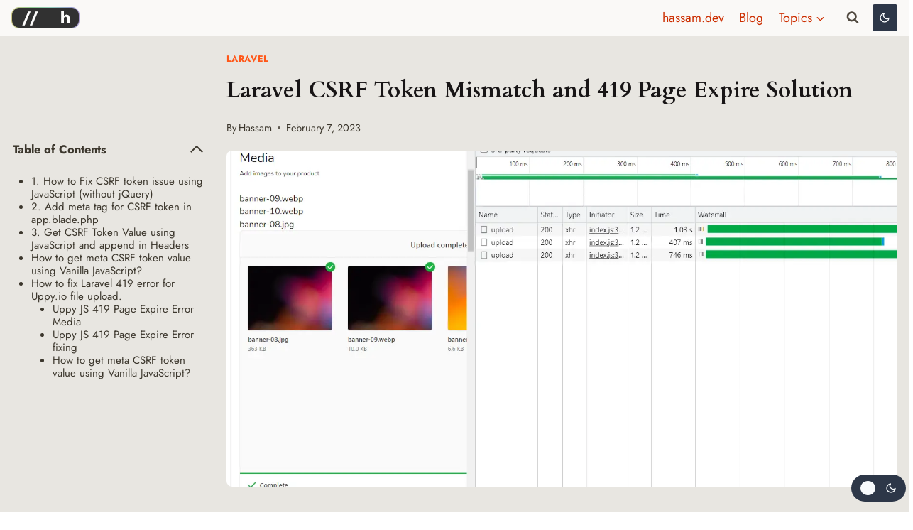

--- FILE ---
content_type: text/html; charset=UTF-8
request_url: https://blog.hassam.dev/laravel-csrf-token-mismatch-419-page-expire/
body_size: 38757
content:
<!doctype html>
<html lang="en-US" prefix="og: https://ogp.me/ns#" class="no-js" itemtype="https://schema.org/Blog" itemscope>
<head><meta charset="UTF-8"><script>if(navigator.userAgent.match(/MSIE|Internet Explorer/i)||navigator.userAgent.match(/Trident\/7\..*?rv:11/i)){var href=document.location.href;if(!href.match(/[?&]nowprocket/)){if(href.indexOf("?")==-1){if(href.indexOf("#")==-1){document.location.href=href+"?nowprocket=1"}else{document.location.href=href.replace("#","?nowprocket=1#")}}else{if(href.indexOf("#")==-1){document.location.href=href+"&nowprocket=1"}else{document.location.href=href.replace("#","&nowprocket=1#")}}}}</script><script>(()=>{class RocketLazyLoadScripts{constructor(){this.v="2.0.4",this.userEvents=["keydown","keyup","mousedown","mouseup","mousemove","mouseover","mouseout","touchmove","touchstart","touchend","touchcancel","wheel","click","dblclick","input"],this.attributeEvents=["onblur","onclick","oncontextmenu","ondblclick","onfocus","onmousedown","onmouseenter","onmouseleave","onmousemove","onmouseout","onmouseover","onmouseup","onmousewheel","onscroll","onsubmit"]}async t(){this.i(),this.o(),/iP(ad|hone)/.test(navigator.userAgent)&&this.h(),this.u(),this.l(this),this.m(),this.k(this),this.p(this),this._(),await Promise.all([this.R(),this.L()]),this.lastBreath=Date.now(),this.S(this),this.P(),this.D(),this.O(),this.M(),await this.C(this.delayedScripts.normal),await this.C(this.delayedScripts.defer),await this.C(this.delayedScripts.async),await this.T(),await this.F(),await this.j(),await this.A(),window.dispatchEvent(new Event("rocket-allScriptsLoaded")),this.everythingLoaded=!0,this.lastTouchEnd&&await new Promise(t=>setTimeout(t,500-Date.now()+this.lastTouchEnd)),this.I(),this.H(),this.U(),this.W()}i(){this.CSPIssue=sessionStorage.getItem("rocketCSPIssue"),document.addEventListener("securitypolicyviolation",t=>{this.CSPIssue||"script-src-elem"!==t.violatedDirective||"data"!==t.blockedURI||(this.CSPIssue=!0,sessionStorage.setItem("rocketCSPIssue",!0))},{isRocket:!0})}o(){window.addEventListener("pageshow",t=>{this.persisted=t.persisted,this.realWindowLoadedFired=!0},{isRocket:!0}),window.addEventListener("pagehide",()=>{this.onFirstUserAction=null},{isRocket:!0})}h(){let t;function e(e){t=e}window.addEventListener("touchstart",e,{isRocket:!0}),window.addEventListener("touchend",function i(o){o.changedTouches[0]&&t.changedTouches[0]&&Math.abs(o.changedTouches[0].pageX-t.changedTouches[0].pageX)<10&&Math.abs(o.changedTouches[0].pageY-t.changedTouches[0].pageY)<10&&o.timeStamp-t.timeStamp<200&&(window.removeEventListener("touchstart",e,{isRocket:!0}),window.removeEventListener("touchend",i,{isRocket:!0}),"INPUT"===o.target.tagName&&"text"===o.target.type||(o.target.dispatchEvent(new TouchEvent("touchend",{target:o.target,bubbles:!0})),o.target.dispatchEvent(new MouseEvent("mouseover",{target:o.target,bubbles:!0})),o.target.dispatchEvent(new PointerEvent("click",{target:o.target,bubbles:!0,cancelable:!0,detail:1,clientX:o.changedTouches[0].clientX,clientY:o.changedTouches[0].clientY})),event.preventDefault()))},{isRocket:!0})}q(t){this.userActionTriggered||("mousemove"!==t.type||this.firstMousemoveIgnored?"keyup"===t.type||"mouseover"===t.type||"mouseout"===t.type||(this.userActionTriggered=!0,this.onFirstUserAction&&this.onFirstUserAction()):this.firstMousemoveIgnored=!0),"click"===t.type&&t.preventDefault(),t.stopPropagation(),t.stopImmediatePropagation(),"touchstart"===this.lastEvent&&"touchend"===t.type&&(this.lastTouchEnd=Date.now()),"click"===t.type&&(this.lastTouchEnd=0),this.lastEvent=t.type,t.composedPath&&t.composedPath()[0].getRootNode()instanceof ShadowRoot&&(t.rocketTarget=t.composedPath()[0]),this.savedUserEvents.push(t)}u(){this.savedUserEvents=[],this.userEventHandler=this.q.bind(this),this.userEvents.forEach(t=>window.addEventListener(t,this.userEventHandler,{passive:!1,isRocket:!0})),document.addEventListener("visibilitychange",this.userEventHandler,{isRocket:!0})}U(){this.userEvents.forEach(t=>window.removeEventListener(t,this.userEventHandler,{passive:!1,isRocket:!0})),document.removeEventListener("visibilitychange",this.userEventHandler,{isRocket:!0}),this.savedUserEvents.forEach(t=>{(t.rocketTarget||t.target).dispatchEvent(new window[t.constructor.name](t.type,t))})}m(){const t="return false",e=Array.from(this.attributeEvents,t=>"data-rocket-"+t),i="["+this.attributeEvents.join("],[")+"]",o="[data-rocket-"+this.attributeEvents.join("],[data-rocket-")+"]",s=(e,i,o)=>{o&&o!==t&&(e.setAttribute("data-rocket-"+i,o),e["rocket"+i]=new Function("event",o),e.setAttribute(i,t))};new MutationObserver(t=>{for(const n of t)"attributes"===n.type&&(n.attributeName.startsWith("data-rocket-")||this.everythingLoaded?n.attributeName.startsWith("data-rocket-")&&this.everythingLoaded&&this.N(n.target,n.attributeName.substring(12)):s(n.target,n.attributeName,n.target.getAttribute(n.attributeName))),"childList"===n.type&&n.addedNodes.forEach(t=>{if(t.nodeType===Node.ELEMENT_NODE)if(this.everythingLoaded)for(const i of[t,...t.querySelectorAll(o)])for(const t of i.getAttributeNames())e.includes(t)&&this.N(i,t.substring(12));else for(const e of[t,...t.querySelectorAll(i)])for(const t of e.getAttributeNames())this.attributeEvents.includes(t)&&s(e,t,e.getAttribute(t))})}).observe(document,{subtree:!0,childList:!0,attributeFilter:[...this.attributeEvents,...e]})}I(){this.attributeEvents.forEach(t=>{document.querySelectorAll("[data-rocket-"+t+"]").forEach(e=>{this.N(e,t)})})}N(t,e){const i=t.getAttribute("data-rocket-"+e);i&&(t.setAttribute(e,i),t.removeAttribute("data-rocket-"+e))}k(t){Object.defineProperty(HTMLElement.prototype,"onclick",{get(){return this.rocketonclick||null},set(e){this.rocketonclick=e,this.setAttribute(t.everythingLoaded?"onclick":"data-rocket-onclick","this.rocketonclick(event)")}})}S(t){function e(e,i){let o=e[i];e[i]=null,Object.defineProperty(e,i,{get:()=>o,set(s){t.everythingLoaded?o=s:e["rocket"+i]=o=s}})}e(document,"onreadystatechange"),e(window,"onload"),e(window,"onpageshow");try{Object.defineProperty(document,"readyState",{get:()=>t.rocketReadyState,set(e){t.rocketReadyState=e},configurable:!0}),document.readyState="loading"}catch(t){console.log("WPRocket DJE readyState conflict, bypassing")}}l(t){this.originalAddEventListener=EventTarget.prototype.addEventListener,this.originalRemoveEventListener=EventTarget.prototype.removeEventListener,this.savedEventListeners=[],EventTarget.prototype.addEventListener=function(e,i,o){o&&o.isRocket||!t.B(e,this)&&!t.userEvents.includes(e)||t.B(e,this)&&!t.userActionTriggered||e.startsWith("rocket-")||t.everythingLoaded?t.originalAddEventListener.call(this,e,i,o):(t.savedEventListeners.push({target:this,remove:!1,type:e,func:i,options:o}),"mouseenter"!==e&&"mouseleave"!==e||t.originalAddEventListener.call(this,e,t.savedUserEvents.push,o))},EventTarget.prototype.removeEventListener=function(e,i,o){o&&o.isRocket||!t.B(e,this)&&!t.userEvents.includes(e)||t.B(e,this)&&!t.userActionTriggered||e.startsWith("rocket-")||t.everythingLoaded?t.originalRemoveEventListener.call(this,e,i,o):t.savedEventListeners.push({target:this,remove:!0,type:e,func:i,options:o})}}J(t,e){this.savedEventListeners=this.savedEventListeners.filter(i=>{let o=i.type,s=i.target||window;return e!==o||t!==s||(this.B(o,s)&&(i.type="rocket-"+o),this.$(i),!1)})}H(){EventTarget.prototype.addEventListener=this.originalAddEventListener,EventTarget.prototype.removeEventListener=this.originalRemoveEventListener,this.savedEventListeners.forEach(t=>this.$(t))}$(t){t.remove?this.originalRemoveEventListener.call(t.target,t.type,t.func,t.options):this.originalAddEventListener.call(t.target,t.type,t.func,t.options)}p(t){let e;function i(e){return t.everythingLoaded?e:e.split(" ").map(t=>"load"===t||t.startsWith("load.")?"rocket-jquery-load":t).join(" ")}function o(o){function s(e){const s=o.fn[e];o.fn[e]=o.fn.init.prototype[e]=function(){return this[0]===window&&t.userActionTriggered&&("string"==typeof arguments[0]||arguments[0]instanceof String?arguments[0]=i(arguments[0]):"object"==typeof arguments[0]&&Object.keys(arguments[0]).forEach(t=>{const e=arguments[0][t];delete arguments[0][t],arguments[0][i(t)]=e})),s.apply(this,arguments),this}}if(o&&o.fn&&!t.allJQueries.includes(o)){const e={DOMContentLoaded:[],"rocket-DOMContentLoaded":[]};for(const t in e)document.addEventListener(t,()=>{e[t].forEach(t=>t())},{isRocket:!0});o.fn.ready=o.fn.init.prototype.ready=function(i){function s(){parseInt(o.fn.jquery)>2?setTimeout(()=>i.bind(document)(o)):i.bind(document)(o)}return"function"==typeof i&&(t.realDomReadyFired?!t.userActionTriggered||t.fauxDomReadyFired?s():e["rocket-DOMContentLoaded"].push(s):e.DOMContentLoaded.push(s)),o([])},s("on"),s("one"),s("off"),t.allJQueries.push(o)}e=o}t.allJQueries=[],o(window.jQuery),Object.defineProperty(window,"jQuery",{get:()=>e,set(t){o(t)}})}P(){const t=new Map;document.write=document.writeln=function(e){const i=document.currentScript,o=document.createRange(),s=i.parentElement;let n=t.get(i);void 0===n&&(n=i.nextSibling,t.set(i,n));const c=document.createDocumentFragment();o.setStart(c,0),c.appendChild(o.createContextualFragment(e)),s.insertBefore(c,n)}}async R(){return new Promise(t=>{this.userActionTriggered?t():this.onFirstUserAction=t})}async L(){return new Promise(t=>{document.addEventListener("DOMContentLoaded",()=>{this.realDomReadyFired=!0,t()},{isRocket:!0})})}async j(){return this.realWindowLoadedFired?Promise.resolve():new Promise(t=>{window.addEventListener("load",t,{isRocket:!0})})}M(){this.pendingScripts=[];this.scriptsMutationObserver=new MutationObserver(t=>{for(const e of t)e.addedNodes.forEach(t=>{"SCRIPT"!==t.tagName||t.noModule||t.isWPRocket||this.pendingScripts.push({script:t,promise:new Promise(e=>{const i=()=>{const i=this.pendingScripts.findIndex(e=>e.script===t);i>=0&&this.pendingScripts.splice(i,1),e()};t.addEventListener("load",i,{isRocket:!0}),t.addEventListener("error",i,{isRocket:!0}),setTimeout(i,1e3)})})})}),this.scriptsMutationObserver.observe(document,{childList:!0,subtree:!0})}async F(){await this.X(),this.pendingScripts.length?(await this.pendingScripts[0].promise,await this.F()):this.scriptsMutationObserver.disconnect()}D(){this.delayedScripts={normal:[],async:[],defer:[]},document.querySelectorAll("script[type$=rocketlazyloadscript]").forEach(t=>{t.hasAttribute("data-rocket-src")?t.hasAttribute("async")&&!1!==t.async?this.delayedScripts.async.push(t):t.hasAttribute("defer")&&!1!==t.defer||"module"===t.getAttribute("data-rocket-type")?this.delayedScripts.defer.push(t):this.delayedScripts.normal.push(t):this.delayedScripts.normal.push(t)})}async _(){await this.L();let t=[];document.querySelectorAll("script[type$=rocketlazyloadscript][data-rocket-src]").forEach(e=>{let i=e.getAttribute("data-rocket-src");if(i&&!i.startsWith("data:")){i.startsWith("//")&&(i=location.protocol+i);try{const o=new URL(i).origin;o!==location.origin&&t.push({src:o,crossOrigin:e.crossOrigin||"module"===e.getAttribute("data-rocket-type")})}catch(t){}}}),t=[...new Map(t.map(t=>[JSON.stringify(t),t])).values()],this.Y(t,"preconnect")}async G(t){if(await this.K(),!0!==t.noModule||!("noModule"in HTMLScriptElement.prototype))return new Promise(e=>{let i;function o(){(i||t).setAttribute("data-rocket-status","executed"),e()}try{if(navigator.userAgent.includes("Firefox/")||""===navigator.vendor||this.CSPIssue)i=document.createElement("script"),[...t.attributes].forEach(t=>{let e=t.nodeName;"type"!==e&&("data-rocket-type"===e&&(e="type"),"data-rocket-src"===e&&(e="src"),i.setAttribute(e,t.nodeValue))}),t.text&&(i.text=t.text),t.nonce&&(i.nonce=t.nonce),i.hasAttribute("src")?(i.addEventListener("load",o,{isRocket:!0}),i.addEventListener("error",()=>{i.setAttribute("data-rocket-status","failed-network"),e()},{isRocket:!0}),setTimeout(()=>{i.isConnected||e()},1)):(i.text=t.text,o()),i.isWPRocket=!0,t.parentNode.replaceChild(i,t);else{const i=t.getAttribute("data-rocket-type"),s=t.getAttribute("data-rocket-src");i?(t.type=i,t.removeAttribute("data-rocket-type")):t.removeAttribute("type"),t.addEventListener("load",o,{isRocket:!0}),t.addEventListener("error",i=>{this.CSPIssue&&i.target.src.startsWith("data:")?(console.log("WPRocket: CSP fallback activated"),t.removeAttribute("src"),this.G(t).then(e)):(t.setAttribute("data-rocket-status","failed-network"),e())},{isRocket:!0}),s?(t.fetchPriority="high",t.removeAttribute("data-rocket-src"),t.src=s):t.src="data:text/javascript;base64,"+window.btoa(unescape(encodeURIComponent(t.text)))}}catch(i){t.setAttribute("data-rocket-status","failed-transform"),e()}});t.setAttribute("data-rocket-status","skipped")}async C(t){const e=t.shift();return e?(e.isConnected&&await this.G(e),this.C(t)):Promise.resolve()}O(){this.Y([...this.delayedScripts.normal,...this.delayedScripts.defer,...this.delayedScripts.async],"preload")}Y(t,e){this.trash=this.trash||[];let i=!0;var o=document.createDocumentFragment();t.forEach(t=>{const s=t.getAttribute&&t.getAttribute("data-rocket-src")||t.src;if(s&&!s.startsWith("data:")){const n=document.createElement("link");n.href=s,n.rel=e,"preconnect"!==e&&(n.as="script",n.fetchPriority=i?"high":"low"),t.getAttribute&&"module"===t.getAttribute("data-rocket-type")&&(n.crossOrigin=!0),t.crossOrigin&&(n.crossOrigin=t.crossOrigin),t.integrity&&(n.integrity=t.integrity),t.nonce&&(n.nonce=t.nonce),o.appendChild(n),this.trash.push(n),i=!1}}),document.head.appendChild(o)}W(){this.trash.forEach(t=>t.remove())}async T(){try{document.readyState="interactive"}catch(t){}this.fauxDomReadyFired=!0;try{await this.K(),this.J(document,"readystatechange"),document.dispatchEvent(new Event("rocket-readystatechange")),await this.K(),document.rocketonreadystatechange&&document.rocketonreadystatechange(),await this.K(),this.J(document,"DOMContentLoaded"),document.dispatchEvent(new Event("rocket-DOMContentLoaded")),await this.K(),this.J(window,"DOMContentLoaded"),window.dispatchEvent(new Event("rocket-DOMContentLoaded"))}catch(t){console.error(t)}}async A(){try{document.readyState="complete"}catch(t){}try{await this.K(),this.J(document,"readystatechange"),document.dispatchEvent(new Event("rocket-readystatechange")),await this.K(),document.rocketonreadystatechange&&document.rocketonreadystatechange(),await this.K(),this.J(window,"load"),window.dispatchEvent(new Event("rocket-load")),await this.K(),window.rocketonload&&window.rocketonload(),await this.K(),this.allJQueries.forEach(t=>t(window).trigger("rocket-jquery-load")),await this.K(),this.J(window,"pageshow");const t=new Event("rocket-pageshow");t.persisted=this.persisted,window.dispatchEvent(t),await this.K(),window.rocketonpageshow&&window.rocketonpageshow({persisted:this.persisted})}catch(t){console.error(t)}}async K(){Date.now()-this.lastBreath>45&&(await this.X(),this.lastBreath=Date.now())}async X(){return document.hidden?new Promise(t=>setTimeout(t)):new Promise(t=>requestAnimationFrame(t))}B(t,e){return e===document&&"readystatechange"===t||(e===document&&"DOMContentLoaded"===t||(e===window&&"DOMContentLoaded"===t||(e===window&&"load"===t||e===window&&"pageshow"===t)))}static run(){(new RocketLazyLoadScripts).t()}}RocketLazyLoadScripts.run()})();</script>
	
	<meta name="viewport" content="width=device-width, initial-scale=1, minimum-scale=1">
	<link data-minify="1" rel='preload'  href='https://blog.hassam.dev/wp-content/cache/min/1/wp-content/plugins/kadence-pro/dist/dark-mode/dark-mode.css?ver=1757192529' data-rocket-async="style" as="style" onload="this.onload=null;this.rel='stylesheet'" onerror="this.removeAttribute('data-rocket-async')"  media='all' />
<style id='kadence-dark-mode-inline-css'>
:root{color-scheme:light dark;}html:not(.specificity){color-scheme:light;}html body{--global-light-toggle-switch:#F7FAFC;--global-dark-toggle-switch:#2D3748;}body.color-switch-dark{color-scheme:dark;--global-gray-400:#4B5563;--global-gray-500:#6B7280;--global-palette1:#3296ff;--global-palette2:#003174;--global-palette3:#ffffff;--global-palette4:#f7fafc;--global-palette5:#edf2f7;--global-palette6:#cbd2d9;--global-palette7:#1A202C;--global-palette8:#252c39;--global-palette9:#2D3748;--wp--preset--color--theme-palette-1:var(--global-palette1);--wp--preset--color--theme-palette-2:var(--global-palette2);--wp--preset--color--theme-palette-3:var(--global-palette3);--wp--preset--color--theme-palette-4:var(--global-palette4);--wp--preset--color--theme-palette-5:var(--global-palette5);--wp--preset--color--theme-palette-6:var(--global-palette6);--wp--preset--color--theme-palette-7:var(--global-palette7);--wp--preset--color--theme-palette-8:var(--global-palette8);--wp--preset--color--theme-palette-9:var(--global-palette9);--global-palette9rgb:45, 55, 72;--global-palette-highlight:var(--global-palette1);--global-palette-highlight-alt:var(--global-palette2);--global-palette-highlight-alt2:var(--global-palette9);--global-palette-btn-bg:var(--global-palette1);--global-palette-btn-bg-hover:var(--global-palette2);--global-palette-btn:var(--global-palette9);--global-palette-btn-hover:var(--global-palette9);--tec-color-background-events:var(--global-palette9);--tec-color-text-event-date:var(--global-palette3);--tec-color-text-event-title:var(--global-palette3);--tec-color-text-events-title:var(--global-palette3);--tec-color-background-view-selector-list-item-hover:var(--global-palette7);--tec-color-background-secondary:var(--global-palette7);--tec-color-link-primary:var(--global-palette3);--tec-color-icon-active:var(--global-palette3);--tec-color-day-marker-month:var(--global-palette4);--tec-color-border-active-month-grid-hover:var(--global-palette5);--tec-color-accent-primary:var(--global-palette1);}.kadence-color-palette-fixed-switcher{bottom:14px;}.kadence-color-palette-fixed-switcher.kcpf-position-right{right:4px;}.kadence-color-palette-fixed-switcher.kcpf-position-left{left:4px;}.kadence-color-palette-fixed-switcher .kadence-color-palette-switcher.kcps-style-switch.kcps-type-icon button.kadence-color-palette-toggle:after{width:calc( 1em + .3em );height:calc( 1em + .3em );}.kadence-color-palette-fixed-switcher .kadence-color-palette-switcher button.kadence-color-palette-toggle .kadence-color-palette-icon{font-size:1em;}.kadence-color-palette-header-switcher{--global-light-toggle-switch:#F7FAFC;--global-dark-toggle-switch:#2D3748;}.kadence-color-palette-header-switcher .kadence-color-palette-switcher{margin:0px 0px 0px 0px;}.kadence-color-palette-header-switcher .kadence-color-palette-switcher.kcps-style-switch.kcps-type-icon button.kadence-color-palette-toggle:after{width:calc( 1em + .3em );height:calc( 1em + .3em );}.kadence-color-palette-header-switcher .kadence-color-palette-switcher button.kadence-color-palette-toggle .kadence-color-palette-icon{font-size:1em;}.kadence-color-palette-mobile-switcher{--global-light-toggle-switch:#F7FAFC;--global-dark-toggle-switch:#2D3748;}.kadence-color-palette-mobile-switcher .kadence-color-palette-switcher.kcps-style-switch.kcps-type-icon button.kadence-color-palette-toggle:after{width:calc( 1.2em + .3em );height:calc( 1.2em + .3em );}.kadence-color-palette-mobile-switcher .kadence-color-palette-switcher button.kadence-color-palette-toggle .kadence-color-palette-icon{font-size:1.2em;}.kadence-color-palette-footer-switcher{--global-light-toggle-switch:#F7FAFC;--global-dark-toggle-switch:#2D3748;}.kadence-color-palette-footer-switcher .kadence-color-palette-switcher.kcps-style-switch.kcps-type-icon button.kadence-color-palette-toggle:after{width:calc( 1.2em + .3em );height:calc( 1.2em + .3em );}.kadence-color-palette-footer-switcher .kadence-color-palette-switcher button.kadence-color-palette-toggle .kadence-color-palette-icon{font-size:1.2em;}
</style>
	<style>img:is([sizes="auto" i], [sizes^="auto," i]) { contain-intrinsic-size: 3000px 1500px }</style>
	
<!-- Search Engine Optimization by Rank Math PRO - https://rankmath.com/ -->
<title>Laravel CSRF Token Mismatch and 419 Page Expire Solution</title>
<link crossorigin data-rocket-preconnect href="https://www.googletagmanager.com" rel="preconnect">
<link crossorigin data-rocket-preconnect href="https://static.openreplay.com" rel="preconnect">
<link crossorigin data-rocket-preconnect href="https://stats.wp.com" rel="preconnect">
<link crossorigin data-rocket-preload as="font" href="https://blog.hassam.dev/wp-content/cache/fonts/1/google-fonts/fonts/s/jost/v20/92zatBhPNqw73oTd4g.woff2" rel="preload">
<link crossorigin data-rocket-preload as="font" href="https://blog.hassam.dev/wp-content/cache/fonts/1/google-fonts/fonts/s/cardo/v21/wlpygwjKBV1pqhND-ZQW-WM.woff2" rel="preload">
<style id="rocket-critical-css">.kadence-color-palette-fixed-switcher{position:fixed;right:30px;bottom:30px;z-index:1000}.kadence-color-palette-switcher .kadence-svg-iconset.svg-baseline svg{top:.1em}.kadence-color-palette-switcher.kcps-type-icon .kadence-svg-iconset.svg-baseline svg{top:.08em}.kadence-color-palette-switcher button.kadence-color-palette-toggle{border-radius:3px;box-shadow:none;display:flex;padding:.6em;font-size:1rem;line-height:1}.kadence-color-palette-switcher button.kadence-color-palette-toggle .kadence-color-palette-icon{font-size:1.2em}.kadence-color-palette-switcher.kcps-style-switch.kcps-type-icon button.kadence-color-palette-toggle{border-radius:20px;display:flex;align-items:center;justify-content:space-between;min-width:4.8em;padding:.6em .8em;position:relative}.kadence-color-palette-switcher.kcps-style-switch.kcps-type-icon button.kadence-color-palette-toggle:after{content:"";display:block;height:1.5em;width:1.5em;border-radius:100%;position:absolute;z-index:2;-webkit-transform:translate(0);transform:translate(0)}.kadence-color-palette-switcher.kcps-style-switch.kcps-type-icon button.kadence-color-palette-toggle>span{opacity:1}.kadence-color-palette-switcher.kcps-style-switch.kcps-type-icon button.kadence-color-palette-toggle .kadence-color-palette-light{margin-right:.5em}.kadence-color-palette-switcher.kcps-style-switch.kcps-type-icon button.kadence-color-palette-toggle .kadence-color-palette-dark{margin-left:.5em}.color-switch-light .kadence-color-palette-switcher button.kadence-color-palette-toggle{background:var(--global-dark-toggle-switch);color:var(--global-light-toggle-switch)}.color-switch-light .kadence-color-palette-switcher.kcps-style-button .kadence-color-palette-light{display:none}.color-switch-light .kadence-color-palette-switcher.kcps-style-switch.kcps-type-icon button.kadence-color-palette-toggle .kadence-color-palette-light{opacity:0}.color-switch-light .kadence-color-palette-switcher.kcps-style-switch.kcps-type-icon button.kadence-color-palette-toggle:after{background:var(--global-light-toggle-switch)}ul{box-sizing:border-box}.wp-block-spacer{clear:both}.entry-content{counter-reset:footnotes}:root{--wp--preset--font-size--normal:16px;--wp--preset--font-size--huge:42px}.screen-reader-text{border:0;clip:rect(1px,1px,1px,1px);clip-path:inset(50%);height:1px;margin:-1px;overflow:hidden;padding:0;position:absolute;width:1px;word-wrap:normal!important}.site-branding{--gradient:#f44, #e74, #cb3, #5c5, #5ca, #78e, #d6d;background:linear-gradient(90deg,var(--gradient),var(--gradient),var(--gradient));background-size:600%;outline:0;padding:.1em .2em;border-radius:.6em;border:none;color:#c5ccd8;opacity:.8;position:relative;z-index:2;box-sizing:border-box;animation:scrollbg linear 6s infinite;filter:saturate(.6)}@keyframes scrollbg{0%{background-position:33.333333333333333% 0%}100%{background-position:75% 0%}}.site-branding:before{background-color:var(--bgColor);content:'';position:absolute;left:.1em;top:.1em;width:calc(100% - .2em);height:calc(100% - .2em);border-radius:.1em;z-index:-1}.site-branding:after{background:inherit;content:'';position:absolute;left:.2em;top:.2em;width:calc(100% - .4em);height:calc(100% - .4em);filter:blur(32px);opacity:0;border-radius:.1em;z-index:-2}html{line-height:1.15;-webkit-text-size-adjust:100%}body{margin:0}main{display:block;min-width:0}h1{font-size:2em;margin:0.67em 0}a{background-color:transparent}strong{font-weight:bold}img{border-style:none}button,input,textarea{font-size:100%;margin:0}button,input{overflow:visible}button{text-transform:none}button,[type="submit"]{-webkit-appearance:button}button::-moz-focus-inner,[type="submit"]::-moz-focus-inner{border-style:none;padding:0}button:-moz-focusring,[type="submit"]:-moz-focusring{outline:1px dotted ButtonText}textarea{overflow:auto}[type="search"]{-webkit-appearance:textfield;outline-offset:-2px}[type="search"]::-webkit-search-decoration{-webkit-appearance:none}::-webkit-file-upload-button{-webkit-appearance:button;font:inherit}:root{--global-gray-400:#CBD5E0;--global-gray-500:#A0AEC0;--global-xs-spacing:1em;--global-sm-spacing:1.5rem;--global-md-spacing:2rem;--global-lg-spacing:2.5em;--global-xl-spacing:3.5em;--global-xxl-spacing:5rem;--global-edge-spacing:1.5rem;--global-boxed-spacing:2rem;--global-font-size-small:clamp(0.8rem, 0.73rem + 0.217vw, 0.9rem);--global-font-size-medium:clamp(1.1rem, 0.995rem + 0.326vw, 1.25rem);--global-font-size-large:clamp(1.75rem, 1.576rem + 0.543vw, 2rem);--global-font-size-larger:clamp(2rem, 1.6rem + 1vw, 2.5rem);--global-font-size-xxlarge:clamp(2.25rem, 1.728rem + 1.63vw, 3rem)}h1{padding:0;margin:0}h3 a{color:inherit;text-decoration:none}html{box-sizing:border-box}*,*::before,*::after{box-sizing:inherit}ul{margin:0 0 1.5em 1.5em;padding:0}ul{list-style:disc}li>ul{margin-bottom:0;margin-left:1.5em}img{display:block;height:auto;max-width:100%}a{color:var(--global-palette-highlight)}.screen-reader-text{clip:rect(1px,1px,1px,1px);position:absolute!important;height:1px;width:1px;overflow:hidden;word-wrap:normal!important}textarea{width:100%}input[type="search"],textarea{-webkit-appearance:none;color:var(--global-palette5);border:1px solid var(--global-gray-400);border-radius:3px;padding:0.4em 0.5em;max-width:100%;background:var(--global-palette9);box-shadow:0px 0px 0px -7px rgba(0,0,0,0)}::-webkit-input-placeholder{color:var(--global-palette6)}::-moz-placeholder{color:var(--global-palette6);opacity:1}::placeholder{color:var(--global-palette6)}.search-form{position:relative}.search-form input[type="search"],.search-form input.search-field{padding-right:60px;width:100%}.search-form .search-submit[type="submit"]{top:0;right:0;bottom:0;position:absolute;color:transparent;background:transparent;z-index:2;width:50px;border:0;padding:8px 12px 7px;border-radius:0;box-shadow:none;overflow:hidden}.search-form .kadence-search-icon-wrap{position:absolute;right:0;top:0;height:100%;width:50px;padding:0;text-align:center;background:0 0;z-index:3;color:var(--global-palette6);text-shadow:none;display:flex;align-items:center;justify-content:center}button,input[type="submit"]{border-radius:3px;background:var(--global-palette-btn-bg);color:var(--global-palette-btn);padding:0.4em 1em;border:0;font-size:1.125rem;line-height:1.6;display:inline-block;font-family:inherit;text-decoration:none;box-shadow:0px 0px 0px -7px rgba(0,0,0,0)}button:visited,input[type="submit"]:visited{background:var(--global-palette-btn-bg);color:var(--global-palette-btn)}.kadence-svg-iconset{display:inline-flex;align-self:center}.kadence-svg-iconset svg{height:1em;width:1em}.kadence-svg-iconset.svg-baseline svg{top:.125em;position:relative}:root .has-theme-palette-2-color{color:var(--global-palette2)}.kt-clear{*zoom:1}.kt-clear::before,.kt-clear::after{content:' ';display:table}.kt-clear::after{clear:both}.content-area{margin:var(--global-xxl-spacing) 0}.entry-content{word-break:break-word}.site-container{margin:0 auto;padding:0 var(--global-content-edge-padding)}.content-bg{background:white}.content-style-unboxed .entry:not(.loop-entry)>.entry-content-wrap{padding:0}.content-style-unboxed .content-bg:not(.loop-entry){background:transparent}.content-style-unboxed .entry:not(.loop-entry){box-shadow:none;border-radius:0}@media screen and (min-width:1025px){.has-sidebar .content-container{display:grid;grid-template-columns:5fr 2fr;grid-gap:var(--global-xl-spacing);justify-content:center}#secondary{grid-column:2;grid-row:1;min-width:0}.has-left-sidebar .content-container{grid-template-columns:2fr 5fr}.has-left-sidebar #main{grid-column:2;grid-row:1}.has-left-sidebar #secondary{grid-column:1;grid-row:1}}#kt-scroll-up-reader,#kt-scroll-up{position:fixed;-webkit-transform:translateY(40px);transform:translateY(40px);opacity:0;z-index:1000;display:flex}.scroll-up-style-filled{color:var(--global-palette9);background:var(--global-palette4)}#kt-scroll-up-reader{-webkit-transform:translateY(0px);transform:translateY(0px)}#kt-scroll-up-reader:not(:focus){clip:rect(1px,1px,1px,1px);height:1px;width:1px;overflow:hidden;word-wrap:normal!important}@media screen and (max-width:719px){.vs-sm-false{display:none!important}}#wrapper{overflow:hidden;overflow:clip}body.footer-on-bottom #wrapper{min-height:100vh;display:flex;flex-direction:column}body.footer-on-bottom #inner-wrap{flex:1 0 auto}.site-branding{max-height:inherit}.site-branding a.brand{display:flex;gap:1em;flex-direction:row;align-items:center;text-decoration:none;color:inherit;max-height:inherit}.site-branding a.brand img{display:block}.header-navigation ul ul.sub-menu{display:none;position:absolute;top:100%;flex-direction:column;background:#fff;margin-left:0;box-shadow:0 2px 13px rgba(0,0,0,0.1);z-index:1000}.header-navigation ul ul.sub-menu>li:last-child{border-bottom:0}.header-navigation[class*="header-navigation-dropdown-animation-fade"] ul ul.sub-menu{opacity:0;visibility:hidden;-webkit-transform:translate3d(0,0,0);transform:translate3d(0,0,0);display:block;clip:rect(1px,1px,1px,1px);height:1px;overflow:hidden}.nav--toggle-sub .dropdown-nav-toggle{display:block;background:transparent;position:absolute;right:0;top:50%;width:0.7em;height:0.7em;font-size:inherit;width:0.9em;height:0.9em;font-size:0.9em;display:inline-flex;line-height:inherit;margin:0;padding:0;border:none;border-radius:0;-webkit-transform:translateY(-50%);transform:translateY(-50%);overflow:visible}.nav--toggle-sub ul ul .dropdown-nav-toggle{right:0.2em}.nav--toggle-sub ul ul .dropdown-nav-toggle .kadence-svg-iconset{-webkit-transform:rotate(-90deg);transform:rotate(-90deg)}.nav--toggle-sub li.menu-item-has-children{position:relative}.nav-drop-title-wrap{position:relative;padding-right:1em;display:block}.header-navigation,.header-menu-container{display:flex}.header-navigation li.menu-item>a{display:block;width:100%;text-decoration:none;color:var(--global-palette4);-webkit-transform:translate3d(0,0,0);transform:translate3d(0,0,0)}.header-navigation ul.sub-menu{display:block;list-style:none;margin:0;padding:0}.header-navigation ul li.menu-item>a{padding:0.6em 0.5em}.header-navigation ul ul li.menu-item>a{padding:1em}.header-navigation ul ul li.menu-item>a{width:200px}.header-navigation ul ul ul.sub-menu{top:0;left:100%;right:auto;min-height:100%}.header-navigation .menu{display:flex;flex-wrap:wrap;justify-content:center;align-items:center;list-style:none;margin:0;padding:0}.menu-toggle-open{display:flex;background:transparent;align-items:center;box-shadow:none}.menu-toggle-open .menu-toggle-icon{display:flex}.menu-toggle-open.menu-toggle-style-default{border:0}.wp-site-blocks .menu-toggle-open{box-shadow:none}.mobile-navigation{width:100%}.mobile-navigation a{display:block;width:100%;text-decoration:none;padding:0.6em 0.5em}.mobile-navigation ul{display:block;list-style:none;margin:0;padding:0}.drawer-nav-drop-wrap{display:flex;position:relative}.drawer-nav-drop-wrap a{color:inherit}.drawer-nav-drop-wrap .drawer-sub-toggle{background:transparent;color:inherit;padding:0.5em 0.7em;display:flex;border:0;border-radius:0;box-shadow:none;line-height:normal}.mobile-navigation ul ul{padding-left:1em}.mobile-navigation ul.has-collapse-sub-nav ul.sub-menu{display:none}.popup-drawer{position:fixed;display:none;top:0;bottom:0;left:-99999rem;right:99999rem;z-index:100000}.popup-drawer .drawer-overlay{background-color:rgba(0,0,0,0.4);position:fixed;top:0;right:0;bottom:0;left:0;opacity:0}.popup-drawer .drawer-inner{width:100%;-webkit-transform:translateX(100%);transform:translateX(100%);max-width:90%;right:0;top:0;overflow:auto;background:#090c10;color:#fff;bottom:0;opacity:0;position:fixed;box-shadow:0 0 2rem 0 rgba(0,0,0,0.1);display:flex;flex-direction:column}.popup-drawer .drawer-header{padding:0 1.5em;display:flex;justify-content:flex-end;min-height:calc(1.2em + 24px)}.popup-drawer .drawer-header .drawer-toggle{background:transparent;border:0;font-size:24px;line-height:1;padding:0.6em 0.15em;color:inherit;display:flex;box-shadow:none;border-radius:0}.popup-drawer .drawer-content{padding:0 1.5em 1.5em}.popup-drawer .drawer-header .drawer-toggle{width:1em;position:relative;height:1em;box-sizing:content-box;font-size:24px}.drawer-toggle .toggle-close-bar{width:0.75em;height:0.08em;background:currentColor;-webkit-transform-origin:center center;transform-origin:center center;position:absolute;margin-top:-0.04em;opacity:0;border-radius:0.08em;left:50%;margin-left:-0.375em;top:50%;-webkit-transform:rotate(45deg) translateX(-50%);transform:rotate(45deg) translateX(-50%)}.drawer-toggle .toggle-close-bar:last-child{-webkit-transform:rotate(-45deg) translateX(50%);transform:rotate(-45deg) translateX(50%)}#main-header{display:none}#masthead{position:relative;z-index:11}@media screen and (min-width:1025px){#main-header{display:block}#mobile-header{display:none}}.site-header-row{display:grid;grid-template-columns:auto auto}.site-header-section{display:flex;max-height:inherit}.site-header-item{display:flex;align-items:center;margin-right:10px;max-height:inherit}.site-header-section>.site-header-item:last-child{margin-right:0}.drawer-content .site-header-item{margin-right:0;margin-bottom:10px}.drawer-content .site-header-item:last-child{margin-bottom:0}.site-header-section-right{justify-content:flex-end}.search-toggle-open{display:flex;background:transparent;align-items:center;padding:0.5em;box-shadow:none}.search-toggle-open .search-toggle-icon{display:flex}.search-toggle-open .search-toggle-icon svg.kadence-svg-icon{top:-0.05em;position:relative}.search-toggle-open.search-toggle-style-default{border:0}.popup-drawer-layout-fullwidth .drawer-inner{max-width:none;background:rgba(9,12,16,0.97)}#search-drawer .drawer-inner .drawer-header{position:relative;z-index:100}#search-drawer .drawer-inner .drawer-content{display:flex;justify-content:center;align-items:center;position:absolute;top:0;bottom:0;left:0;right:0;padding:2em}#search-drawer .drawer-inner form{max-width:800px;width:100%;margin:0 auto;display:flex}#search-drawer .drawer-inner form label{flex-grow:2}#search-drawer .drawer-inner form ::-webkit-input-placeholder{color:currentColor;opacity:0.5}#search-drawer .drawer-inner form ::-moz-placeholder{color:currentColor;opacity:0.5}#search-drawer .drawer-inner form :-ms-input-placeholder{color:currentColor;opacity:0.5}#search-drawer .drawer-inner form :-moz-placeholder{color:currentColor;opacity:0.5}#search-drawer .drawer-inner input.search-field{width:100%;background:transparent;color:var(--global-palette6);padding:0.8em 80px 0.8em 0.8em;font-size:20px;border:1px solid currentColor}#search-drawer .drawer-inner .search-submit[type="submit"]{width:70px}#search-drawer .drawer-inner .kadence-search-icon-wrap{color:var(--global-palette6);width:70px}.kadence-sticky-header{position:relative;z-index:1}#mobile-drawer{z-index:99999}.widget{margin-top:0;margin-bottom:1.5em}.widget-area .widget:last-child{margin-bottom:0}.widget-area ul{padding-left:0.5em}.widget-area .widget{margin-left:0;margin-right:0}.widget li{line-height:1.8}.entry{box-shadow:0px 15px 25px -10px rgba(0,0,0,0.05);border-radius:.25rem}.content-wrap{position:relative}@media screen and (max-width:719px){.primary-sidebar{padding-left:0;padding-right:0}}.single-content{margin:var(--global-md-spacing) 0 0}.single-content p{margin-top:0;margin-bottom:var(--global-md-spacing)}.single-content ul{margin:0 0 var(--global-md-spacing);padding-left:2em}.entry-content:after{display:table;clear:both;content:''}.wp-site-blocks .post-thumbnail{display:block;height:0;padding-bottom:66.67%;overflow:hidden;position:relative}.wp-site-blocks .post-thumbnail.kadence-thumbnail-ratio-1-2{padding-bottom:50%}.wp-site-blocks .post-thumbnail .post-thumbnail-inner{position:absolute;top:0;bottom:0;left:0;right:0}.wp-site-blocks .post-thumbnail img{flex:1;-o-object-fit:cover;object-fit:cover}.wp-site-blocks .post-thumbnail:not(.kadence-thumbnail-ratio-inherit) img{height:100%;width:100%}.entry-meta{font-size:80%;margin:1em 0;display:flex;flex-wrap:wrap}.entry-meta>*{display:inline-flex;align-items:center;flex-wrap:wrap}.entry-meta>* time{white-space:nowrap}.entry-meta a{color:inherit;text-decoration:none}.entry-meta .meta-label{margin-right:.2rem}.entry-meta>*:after{margin-left:.5rem;margin-right:.5rem;content:"";display:inline-block;background-color:currentColor;height:.25rem;width:.25rem;opacity:.8;border-radius:9999px;vertical-align:.1875em}.entry-meta>*:last-child:after{display:none}.loop-entry .entry-summary p{margin:1em 0}.updated:not(.published){display:none}.entry-summary{margin:var(--global-xs-spacing) 0 0}.entry-taxonomies{margin-bottom:0.5em;letter-spacing:.05em;font-size:70%;text-transform:uppercase}.entry-taxonomies a{text-decoration:none;font-weight:bold}@media screen and (max-width:719px){.loop-entry .entry-taxonomies{margin-bottom:1em}}.entry-header{margin-bottom:1em}.entry-footer{clear:both}.entry-title{word-wrap:break-word}#cancel-comment-reply-link{margin-left:0.8em}.comment-form p{margin:1.5em 0}.comment-form label{display:block;padding-bottom:0.4em}.primary-sidebar{padding-top:1.5rem;padding-bottom:1.5rem;margin-left:auto;margin-right:auto}@media screen and (min-width:768px){.primary-sidebar{padding-left:0;padding-right:0}}@media screen and (min-width:1025px){.primary-sidebar{padding:0;margin:0}.has-sticky-sidebar #wrapper{overflow:visible}.has-sticky-sidebar .sidebar-inner-wrap{position:-webkit-sticky;position:sticky;top:20px;overflow-y:auto}}@media screen and (max-width:1024px){.has-sticky-sidebar .sidebar-inner-wrap{max-height:none!important;overflow-y:auto}}.entry-related-carousel .entry-summary,.entry-related-carousel .entry-footer,.entry-related-carousel .entry-taxonomies{display:none}.kb-table-of-content-nav .kb-table-of-contents-title{font-size:110%;font-weight:bold;display:block}.kb-table-of-content-nav .kb-table-of-content-wrap{border-style:solid;border-width:0;padding:var(--global-kb-spacing-sm, 1.5rem)}.kb-table-of-content-nav .kb-table-of-content-wrap:after{clear:both;display:table;content:""}.kb-table-of-content-nav .kb-table-of-content-wrap .kb-table-of-content-list{margin:var(--global-kb-spacing-sm, 1.5rem) 0 0 0;padding-left:1.75em;list-style:disc}.kb-table-of-content-nav .kb-table-of-content-wrap .kb-table-of-content-list .kb-table-of-contents__entry{color:inherit}.kb-table-of-content-nav .kb-table-of-content-wrap .kb-table-of-content-list li:last-child{margin-bottom:0px}.kb-table-of-content-nav .kb-table-of-content-wrap .kb-table-of-content-link-style-underline a{text-decoration:underline}.kb-table-of-contents-title-wrap{display:flex;align-content:space-between;align-items:center;width:100%;border-style:solid;border-width:0}.kb-table-of-contents-title-wrap .kb-table-of-contents-title{flex-grow:1}.kb-table-of-contents-title-wrap .kb-table-of-contents-icon-trigger{display:block;background:rgba(0,0,0,0);height:24px;margin-left:auto;position:relative;width:24px;min-width:24px;padding:0;border-radius:0;color:inherit;border:0;box-shadow:none!important}.kb-toc-toggle-active .kb-toggle-icon-style-arrow .kb-table-of-contents-icon-trigger:before{transform:rotate(-45deg)}.kb-toc-toggle-active .kb-toggle-icon-style-arrow .kb-table-of-contents-icon-trigger:after{transform:rotate(45deg)}.kb-toggle-icon-style-arrow .kb-table-of-contents-icon-trigger:after,.kb-toggle-icon-style-arrow .kb-table-of-contents-icon-trigger:before{content:"";background-color:currentColor;height:2px;position:absolute;top:11px;width:12px}.kb-toggle-icon-style-arrow .kb-table-of-contents-icon-trigger:before{left:2px;transform:rotate(45deg);transform-origin:50%}.kb-toggle-icon-style-arrow .kb-table-of-contents-icon-trigger:after{transform:rotate(-45deg);right:2px;transform-origin:50%}</style><link rel="preload" data-rocket-preload as="image" href="https://blog.hassam.dev/wp-content/uploads/2023/02/uppy_io-419-page-expire-laravel-solution.webp" imagesrcset="https://blog.hassam.dev/wp-content/uploads/2023/02/uppy_io-419-page-expire-laravel-solution.webp 1382w, https://blog.hassam.dev/wp-content/uploads/2023/02/uppy_io-419-page-expire-laravel-solution-300x166.webp 300w, https://blog.hassam.dev/wp-content/uploads/2023/02/uppy_io-419-page-expire-laravel-solution-1024x567.webp 1024w, https://blog.hassam.dev/wp-content/uploads/2023/02/uppy_io-419-page-expire-laravel-solution-768x425.webp 768w" imagesizes="(max-width: 1382px) 100vw, 1382px" fetchpriority="high">
<meta name="description" content="Laravel CSRF Token mismatch and 419 Page Expire error fixing. The stack I&#039;m using was Laravel, Vue, and InertiaJS. I perform this article using Vanilla JS"/>
<meta name="robots" content="follow, index, max-snippet:-1, max-video-preview:-1, max-image-preview:large"/>
<link rel="canonical" href="https://blog.hassam.dev/laravel-csrf-token-mismatch-419-page-expire/" />
<meta property="og:locale" content="en_US" />
<meta property="og:type" content="article" />
<meta property="og:title" content="Laravel CSRF Token Mismatch and 419 Page Expire Solution" />
<meta property="og:description" content="Laravel CSRF Token mismatch and 419 Page Expire error fixing. The stack I&#039;m using was Laravel, Vue, and InertiaJS. I perform this article using Vanilla JS" />
<meta property="og:url" content="https://blog.hassam.dev/laravel-csrf-token-mismatch-419-page-expire/" />
<meta property="og:site_name" content="Hassam\&#039;s Blog" />
<meta property="article:tag" content="419 Page" />
<meta property="article:tag" content="CSRF Token Mismatch" />
<meta property="article:section" content="Laravel" />
<meta property="og:updated_time" content="2025-02-22T19:26:28+00:00" />
<meta property="og:image" content="https://blog.hassam.dev/wp-content/uploads/2023/02/uppy_io-419-page-expire-laravel-solution.webp" />
<meta property="og:image:secure_url" content="https://blog.hassam.dev/wp-content/uploads/2023/02/uppy_io-419-page-expire-laravel-solution.webp" />
<meta property="og:image:width" content="1382" />
<meta property="og:image:height" content="765" />
<meta property="og:image:alt" content="Laravel CSRF Token Mismatch" />
<meta property="og:image:type" content="image/webp" />
<meta property="article:published_time" content="2023-02-07T20:25:30+00:00" />
<meta property="article:modified_time" content="2025-02-22T19:26:28+00:00" />
<meta name="twitter:card" content="summary_large_image" />
<meta name="twitter:title" content="Laravel CSRF Token Mismatch and 419 Page Expire Solution" />
<meta name="twitter:description" content="Laravel CSRF Token mismatch and 419 Page Expire error fixing. The stack I&#039;m using was Laravel, Vue, and InertiaJS. I perform this article using Vanilla JS" />
<meta name="twitter:site" content="@devhassam" />
<meta name="twitter:creator" content="@devhassam" />
<meta name="twitter:image" content="https://blog.hassam.dev/wp-content/uploads/2023/02/uppy_io-419-page-expire-laravel-solution.webp" />
<meta name="twitter:label1" content="Written by" />
<meta name="twitter:data1" content="Hassam" />
<meta name="twitter:label2" content="Time to read" />
<meta name="twitter:data2" content="2 minutes" />
<script type="application/ld+json" class="rank-math-schema-pro">{"@context":"https://schema.org","@graph":[[{"@context":"https://schema.org","@type":"SiteNavigationElement","@id":"#rank-math-toc","name":"1. How to Fix CSRF token issue using JavaScript (without jQuery)","url":"https://blog.hassam.dev/laravel-csrf-token-mismatch-419-page-expire/#1-how-to-fix-csrf-token-issue-using-java-script-without-j-query"},{"@context":"https://schema.org","@type":"SiteNavigationElement","@id":"#rank-math-toc","name":"2. Add meta tag for CSRF token in app.blade.php","url":"https://blog.hassam.dev/laravel-csrf-token-mismatch-419-page-expire/#2-add-meta-tag-for-csrf-token-in-app-blade-php"},{"@context":"https://schema.org","@type":"SiteNavigationElement","@id":"#rank-math-toc","name":"3. Get CSRF Token Value using JavaScript and append in Headers","url":"https://blog.hassam.dev/laravel-csrf-token-mismatch-419-page-expire/#3-get-csrf-token-value-using-java-script-and-append-in-headers"},{"@context":"https://schema.org","@type":"SiteNavigationElement","@id":"#rank-math-toc","name":"How to get meta CSRF token value using Vanilla JavaScript?","url":"https://blog.hassam.dev/laravel-csrf-token-mismatch-419-page-expire/#how-to-get-meta-csrf-token-value-using-vanilla-java-script"},{"@context":"https://schema.org","@type":"SiteNavigationElement","@id":"#rank-math-toc","name":"How to fix Laravel 419 error for Uppy.io file upload.","url":"https://blog.hassam.dev/laravel-csrf-token-mismatch-419-page-expire/#how-to-fix-laravel-419-error-for-uppy-io-file-upload"},{"@context":"https://schema.org","@type":"SiteNavigationElement","@id":"#rank-math-toc","name":"Uppy JS 419 Page Expire Error Media","url":"https://blog.hassam.dev/laravel-csrf-token-mismatch-419-page-expire/#uppy-js-419-page-expire-error-media"},{"@context":"https://schema.org","@type":"SiteNavigationElement","@id":"#rank-math-toc","name":"Uppy JS 419 Page Expire Error fixing","url":"https://blog.hassam.dev/laravel-csrf-token-mismatch-419-page-expire/#uppy-js-419-page-expire-error-fixing"},{"@context":"https://schema.org","@type":"SiteNavigationElement","@id":"#rank-math-toc","name":"How to get meta CSRF token value using Vanilla JavaScript?","url":"https://blog.hassam.dev/laravel-csrf-token-mismatch-419-page-expire/#faq-question-1675217610305"}],{"@type":"Organization","@id":"https://blog.hassam.dev/#organization","name":"Hassam Software Engineer","url":"https://blog.hassam.dev","sameAs":["https://twitter.com/devhassam"],"logo":{"@type":"ImageObject","@id":"https://blog.hassam.dev/#logo","url":"https://blog.hassam.dev/wp-content/uploads/2021/07/logo__dark.webp","contentUrl":"https://blog.hassam.dev/wp-content/uploads/2021/07/logo__dark.webp","caption":"Hassam\\'s Blog","inLanguage":"en-US","width":"96","height":"30"}},{"@type":"WebSite","@id":"https://blog.hassam.dev/#website","url":"https://blog.hassam.dev","name":"Hassam\\'s Blog","alternateName":"Blog Hassam Dev","publisher":{"@id":"https://blog.hassam.dev/#organization"},"inLanguage":"en-US"},{"@type":"ImageObject","@id":"https://blog.hassam.dev/wp-content/uploads/2023/02/uppy_io-419-page-expire-laravel-solution.webp","url":"https://blog.hassam.dev/wp-content/uploads/2023/02/uppy_io-419-page-expire-laravel-solution.webp","width":"1382","height":"765","inLanguage":"en-US"},{"@type":"WebPage","@id":"https://blog.hassam.dev/laravel-csrf-token-mismatch-419-page-expire/#webpage","url":"https://blog.hassam.dev/laravel-csrf-token-mismatch-419-page-expire/","name":"Laravel CSRF Token Mismatch and 419 Page Expire Solution","datePublished":"2023-02-07T20:25:30+00:00","dateModified":"2025-02-22T19:26:28+00:00","isPartOf":{"@id":"https://blog.hassam.dev/#website"},"primaryImageOfPage":{"@id":"https://blog.hassam.dev/wp-content/uploads/2023/02/uppy_io-419-page-expire-laravel-solution.webp"},"inLanguage":"en-US"},{"@type":"Person","@id":"https://blog.hassam.dev/author/hassam/","name":"Hassam","description":"Full Stack PHP Laravel application developer, with over 3 years of professional experience. Working on Laravel, Vue, Tailwind","url":"https://blog.hassam.dev/author/hassam/","image":{"@type":"ImageObject","@id":"https://secure.gravatar.com/avatar/23d5279f08307fc15bd0699512539ec7b0ecdf7d8ce6f446cfef371039ef1309?s=96&amp;d=mm&amp;r=g","url":"https://secure.gravatar.com/avatar/23d5279f08307fc15bd0699512539ec7b0ecdf7d8ce6f446cfef371039ef1309?s=96&amp;d=mm&amp;r=g","caption":"Hassam","inLanguage":"en-US"},"sameAs":["https://hassam.dev/","https://twitter.com/https://twitter.com/devhassam"],"worksFor":{"@id":"https://blog.hassam.dev/#organization"}},{"@type":"BlogPosting","headline":"Laravel CSRF Token Mismatch and 419 Page Expire Solution","keywords":"Laravel CSRF Token Mismatch,laravel 419 page expired api,uppy.io 419 page expire in laravel,laravel uppy.io csrf token mismatch","datePublished":"2023-02-07T20:25:30+00:00","dateModified":"2025-02-22T19:26:28+00:00","articleSection":"Laravel","author":{"@id":"https://blog.hassam.dev/author/hassam/","name":"Hassam"},"publisher":{"@id":"https://blog.hassam.dev/#organization"},"description":"Laravel CSRF Token mismatch and 419 Page Expire error fixing. The stack I&#039;m using was Laravel, Vue, and InertiaJS. I perform this article using Vanilla JS","name":"Laravel CSRF Token Mismatch and 419 Page Expire Solution","subjectOf":[{"@type":"FAQPage","mainEntity":[{"@type":"Question","url":"https://blog.hassam.dev/laravel-csrf-token-mismatch-419-page-expire/#faq-question-1675217610305","name":"How to get meta CSRF token value using Vanilla JavaScript?","acceptedAnswer":{"@type":"Answer","text":"let token = document.querySelector('meta[name=\"csrf-token\"]').getAttribute('content');"}}]}],"@id":"https://blog.hassam.dev/laravel-csrf-token-mismatch-419-page-expire/#richSnippet","isPartOf":{"@id":"https://blog.hassam.dev/laravel-csrf-token-mismatch-419-page-expire/#webpage"},"image":{"@id":"https://blog.hassam.dev/wp-content/uploads/2023/02/uppy_io-419-page-expire-laravel-solution.webp"},"inLanguage":"en-US","mainEntityOfPage":{"@id":"https://blog.hassam.dev/laravel-csrf-token-mismatch-419-page-expire/#webpage"}}]}</script>
<!-- /Rank Math WordPress SEO plugin -->

<link rel='dns-prefetch' href='//www.googletagmanager.com' />
<link rel='dns-prefetch' href='//stats.wp.com' />
<link rel="alternate" type="application/rss+xml" title="Hassam&#039;s Blog &raquo; Feed" href="https://blog.hassam.dev/feed/" />
<link rel="alternate" type="application/rss+xml" title="Hassam&#039;s Blog &raquo; Comments Feed" href="https://blog.hassam.dev/comments/feed/" />
			<script type="rocketlazyloadscript">document.documentElement.classList.remove( 'no-js' );</script>
			<link rel="alternate" type="application/rss+xml" title="Hassam&#039;s Blog &raquo; Laravel CSRF Token Mismatch and 419 Page Expire Solution Comments Feed" href="https://blog.hassam.dev/laravel-csrf-token-mismatch-419-page-expire/feed/" />
<script type="rocketlazyloadscript">
window._wpemojiSettings = {"baseUrl":"https:\/\/s.w.org\/images\/core\/emoji\/16.0.1\/72x72\/","ext":".png","svgUrl":"https:\/\/s.w.org\/images\/core\/emoji\/16.0.1\/svg\/","svgExt":".svg","source":{"concatemoji":"https:\/\/blog.hassam.dev\/wp-includes\/js\/wp-emoji-release.min.js?ver=6.8.3"}};
/*! This file is auto-generated */
!function(s,n){var o,i,e;function c(e){try{var t={supportTests:e,timestamp:(new Date).valueOf()};sessionStorage.setItem(o,JSON.stringify(t))}catch(e){}}function p(e,t,n){e.clearRect(0,0,e.canvas.width,e.canvas.height),e.fillText(t,0,0);var t=new Uint32Array(e.getImageData(0,0,e.canvas.width,e.canvas.height).data),a=(e.clearRect(0,0,e.canvas.width,e.canvas.height),e.fillText(n,0,0),new Uint32Array(e.getImageData(0,0,e.canvas.width,e.canvas.height).data));return t.every(function(e,t){return e===a[t]})}function u(e,t){e.clearRect(0,0,e.canvas.width,e.canvas.height),e.fillText(t,0,0);for(var n=e.getImageData(16,16,1,1),a=0;a<n.data.length;a++)if(0!==n.data[a])return!1;return!0}function f(e,t,n,a){switch(t){case"flag":return n(e,"\ud83c\udff3\ufe0f\u200d\u26a7\ufe0f","\ud83c\udff3\ufe0f\u200b\u26a7\ufe0f")?!1:!n(e,"\ud83c\udde8\ud83c\uddf6","\ud83c\udde8\u200b\ud83c\uddf6")&&!n(e,"\ud83c\udff4\udb40\udc67\udb40\udc62\udb40\udc65\udb40\udc6e\udb40\udc67\udb40\udc7f","\ud83c\udff4\u200b\udb40\udc67\u200b\udb40\udc62\u200b\udb40\udc65\u200b\udb40\udc6e\u200b\udb40\udc67\u200b\udb40\udc7f");case"emoji":return!a(e,"\ud83e\udedf")}return!1}function g(e,t,n,a){var r="undefined"!=typeof WorkerGlobalScope&&self instanceof WorkerGlobalScope?new OffscreenCanvas(300,150):s.createElement("canvas"),o=r.getContext("2d",{willReadFrequently:!0}),i=(o.textBaseline="top",o.font="600 32px Arial",{});return e.forEach(function(e){i[e]=t(o,e,n,a)}),i}function t(e){var t=s.createElement("script");t.src=e,t.defer=!0,s.head.appendChild(t)}"undefined"!=typeof Promise&&(o="wpEmojiSettingsSupports",i=["flag","emoji"],n.supports={everything:!0,everythingExceptFlag:!0},e=new Promise(function(e){s.addEventListener("DOMContentLoaded",e,{once:!0})}),new Promise(function(t){var n=function(){try{var e=JSON.parse(sessionStorage.getItem(o));if("object"==typeof e&&"number"==typeof e.timestamp&&(new Date).valueOf()<e.timestamp+604800&&"object"==typeof e.supportTests)return e.supportTests}catch(e){}return null}();if(!n){if("undefined"!=typeof Worker&&"undefined"!=typeof OffscreenCanvas&&"undefined"!=typeof URL&&URL.createObjectURL&&"undefined"!=typeof Blob)try{var e="postMessage("+g.toString()+"("+[JSON.stringify(i),f.toString(),p.toString(),u.toString()].join(",")+"));",a=new Blob([e],{type:"text/javascript"}),r=new Worker(URL.createObjectURL(a),{name:"wpTestEmojiSupports"});return void(r.onmessage=function(e){c(n=e.data),r.terminate(),t(n)})}catch(e){}c(n=g(i,f,p,u))}t(n)}).then(function(e){for(var t in e)n.supports[t]=e[t],n.supports.everything=n.supports.everything&&n.supports[t],"flag"!==t&&(n.supports.everythingExceptFlag=n.supports.everythingExceptFlag&&n.supports[t]);n.supports.everythingExceptFlag=n.supports.everythingExceptFlag&&!n.supports.flag,n.DOMReady=!1,n.readyCallback=function(){n.DOMReady=!0}}).then(function(){return e}).then(function(){var e;n.supports.everything||(n.readyCallback(),(e=n.source||{}).concatemoji?t(e.concatemoji):e.wpemoji&&e.twemoji&&(t(e.twemoji),t(e.wpemoji)))}))}((window,document),window._wpemojiSettings);
</script>
<style id='wp-emoji-styles-inline-css'>

	img.wp-smiley, img.emoji {
		display: inline !important;
		border: none !important;
		box-shadow: none !important;
		height: 1em !important;
		width: 1em !important;
		margin: 0 0.07em !important;
		vertical-align: -0.1em !important;
		background: none !important;
		padding: 0 !important;
	}
</style>
<link rel='preload'  href='https://blog.hassam.dev/wp-includes/css/dist/block-library/style.min.css?ver=6.8.3' data-rocket-async="style" as="style" onload="this.onload=null;this.rel='stylesheet'" onerror="this.removeAttribute('data-rocket-async')"  media='all' />
<style id='classic-theme-styles-inline-css'>
/*! This file is auto-generated */
.wp-block-button__link{color:#fff;background-color:#32373c;border-radius:9999px;box-shadow:none;text-decoration:none;padding:calc(.667em + 2px) calc(1.333em + 2px);font-size:1.125em}.wp-block-file__button{background:#32373c;color:#fff;text-decoration:none}
</style>
<link data-minify="1" rel='preload'  href='https://blog.hassam.dev/wp-content/cache/min/1/wp-content/plugins/prismatic/css/styles-blocks.css?ver=1757192529' data-rocket-async="style" as="style" onload="this.onload=null;this.rel='stylesheet'" onerror="this.removeAttribute('data-rocket-async')"  media='all' />
<link rel='preload'  href='https://blog.hassam.dev/wp-content/cache/background-css/1/blog.hassam.dev/wp-includes/js/mediaelement/mediaelementplayer-legacy.min.css?ver=4.2.17&wpr_t=1762240627' data-rocket-async="style" as="style" onload="this.onload=null;this.rel='stylesheet'" onerror="this.removeAttribute('data-rocket-async')"  media='all' />
<link rel='preload'  href='https://blog.hassam.dev/wp-includes/js/mediaelement/wp-mediaelement.min.css?ver=6.8.3' data-rocket-async="style" as="style" onload="this.onload=null;this.rel='stylesheet'" onerror="this.removeAttribute('data-rocket-async')"  media='all' />
<style id='jetpack-sharing-buttons-style-inline-css'>
.jetpack-sharing-buttons__services-list{display:flex;flex-direction:row;flex-wrap:wrap;gap:0;list-style-type:none;margin:5px;padding:0}.jetpack-sharing-buttons__services-list.has-small-icon-size{font-size:12px}.jetpack-sharing-buttons__services-list.has-normal-icon-size{font-size:16px}.jetpack-sharing-buttons__services-list.has-large-icon-size{font-size:24px}.jetpack-sharing-buttons__services-list.has-huge-icon-size{font-size:36px}@media print{.jetpack-sharing-buttons__services-list{display:none!important}}.editor-styles-wrapper .wp-block-jetpack-sharing-buttons{gap:0;padding-inline-start:0}ul.jetpack-sharing-buttons__services-list.has-background{padding:1.25em 2.375em}
</style>
<style id='global-styles-inline-css'>
:root{--wp--preset--aspect-ratio--square: 1;--wp--preset--aspect-ratio--4-3: 4/3;--wp--preset--aspect-ratio--3-4: 3/4;--wp--preset--aspect-ratio--3-2: 3/2;--wp--preset--aspect-ratio--2-3: 2/3;--wp--preset--aspect-ratio--16-9: 16/9;--wp--preset--aspect-ratio--9-16: 9/16;--wp--preset--color--black: #000000;--wp--preset--color--cyan-bluish-gray: #abb8c3;--wp--preset--color--white: #ffffff;--wp--preset--color--pale-pink: #f78da7;--wp--preset--color--vivid-red: #cf2e2e;--wp--preset--color--luminous-vivid-orange: #ff6900;--wp--preset--color--luminous-vivid-amber: #fcb900;--wp--preset--color--light-green-cyan: #7bdcb5;--wp--preset--color--vivid-green-cyan: #00d084;--wp--preset--color--pale-cyan-blue: #8ed1fc;--wp--preset--color--vivid-cyan-blue: #0693e3;--wp--preset--color--vivid-purple: #9b51e0;--wp--preset--color--theme-palette-1: var(--global-palette1);--wp--preset--color--theme-palette-2: var(--global-palette2);--wp--preset--color--theme-palette-3: var(--global-palette3);--wp--preset--color--theme-palette-4: var(--global-palette4);--wp--preset--color--theme-palette-5: var(--global-palette5);--wp--preset--color--theme-palette-6: var(--global-palette6);--wp--preset--color--theme-palette-7: var(--global-palette7);--wp--preset--color--theme-palette-8: var(--global-palette8);--wp--preset--color--theme-palette-9: var(--global-palette9);--wp--preset--gradient--vivid-cyan-blue-to-vivid-purple: linear-gradient(135deg,rgba(6,147,227,1) 0%,rgb(155,81,224) 100%);--wp--preset--gradient--light-green-cyan-to-vivid-green-cyan: linear-gradient(135deg,rgb(122,220,180) 0%,rgb(0,208,130) 100%);--wp--preset--gradient--luminous-vivid-amber-to-luminous-vivid-orange: linear-gradient(135deg,rgba(252,185,0,1) 0%,rgba(255,105,0,1) 100%);--wp--preset--gradient--luminous-vivid-orange-to-vivid-red: linear-gradient(135deg,rgba(255,105,0,1) 0%,rgb(207,46,46) 100%);--wp--preset--gradient--very-light-gray-to-cyan-bluish-gray: linear-gradient(135deg,rgb(238,238,238) 0%,rgb(169,184,195) 100%);--wp--preset--gradient--cool-to-warm-spectrum: linear-gradient(135deg,rgb(74,234,220) 0%,rgb(151,120,209) 20%,rgb(207,42,186) 40%,rgb(238,44,130) 60%,rgb(251,105,98) 80%,rgb(254,248,76) 100%);--wp--preset--gradient--blush-light-purple: linear-gradient(135deg,rgb(255,206,236) 0%,rgb(152,150,240) 100%);--wp--preset--gradient--blush-bordeaux: linear-gradient(135deg,rgb(254,205,165) 0%,rgb(254,45,45) 50%,rgb(107,0,62) 100%);--wp--preset--gradient--luminous-dusk: linear-gradient(135deg,rgb(255,203,112) 0%,rgb(199,81,192) 50%,rgb(65,88,208) 100%);--wp--preset--gradient--pale-ocean: linear-gradient(135deg,rgb(255,245,203) 0%,rgb(182,227,212) 50%,rgb(51,167,181) 100%);--wp--preset--gradient--electric-grass: linear-gradient(135deg,rgb(202,248,128) 0%,rgb(113,206,126) 100%);--wp--preset--gradient--midnight: linear-gradient(135deg,rgb(2,3,129) 0%,rgb(40,116,252) 100%);--wp--preset--font-size--small: var(--global-font-size-small);--wp--preset--font-size--medium: var(--global-font-size-medium);--wp--preset--font-size--large: var(--global-font-size-large);--wp--preset--font-size--x-large: 42px;--wp--preset--font-size--larger: var(--global-font-size-larger);--wp--preset--font-size--xxlarge: var(--global-font-size-xxlarge);--wp--preset--spacing--20: 0.44rem;--wp--preset--spacing--30: 0.67rem;--wp--preset--spacing--40: 1rem;--wp--preset--spacing--50: 1.5rem;--wp--preset--spacing--60: 2.25rem;--wp--preset--spacing--70: 3.38rem;--wp--preset--spacing--80: 5.06rem;--wp--preset--shadow--natural: 6px 6px 9px rgba(0, 0, 0, 0.2);--wp--preset--shadow--deep: 12px 12px 50px rgba(0, 0, 0, 0.4);--wp--preset--shadow--sharp: 6px 6px 0px rgba(0, 0, 0, 0.2);--wp--preset--shadow--outlined: 6px 6px 0px -3px rgba(255, 255, 255, 1), 6px 6px rgba(0, 0, 0, 1);--wp--preset--shadow--crisp: 6px 6px 0px rgba(0, 0, 0, 1);}:where(.is-layout-flex){gap: 0.5em;}:where(.is-layout-grid){gap: 0.5em;}body .is-layout-flex{display: flex;}.is-layout-flex{flex-wrap: wrap;align-items: center;}.is-layout-flex > :is(*, div){margin: 0;}body .is-layout-grid{display: grid;}.is-layout-grid > :is(*, div){margin: 0;}:where(.wp-block-columns.is-layout-flex){gap: 2em;}:where(.wp-block-columns.is-layout-grid){gap: 2em;}:where(.wp-block-post-template.is-layout-flex){gap: 1.25em;}:where(.wp-block-post-template.is-layout-grid){gap: 1.25em;}.has-black-color{color: var(--wp--preset--color--black) !important;}.has-cyan-bluish-gray-color{color: var(--wp--preset--color--cyan-bluish-gray) !important;}.has-white-color{color: var(--wp--preset--color--white) !important;}.has-pale-pink-color{color: var(--wp--preset--color--pale-pink) !important;}.has-vivid-red-color{color: var(--wp--preset--color--vivid-red) !important;}.has-luminous-vivid-orange-color{color: var(--wp--preset--color--luminous-vivid-orange) !important;}.has-luminous-vivid-amber-color{color: var(--wp--preset--color--luminous-vivid-amber) !important;}.has-light-green-cyan-color{color: var(--wp--preset--color--light-green-cyan) !important;}.has-vivid-green-cyan-color{color: var(--wp--preset--color--vivid-green-cyan) !important;}.has-pale-cyan-blue-color{color: var(--wp--preset--color--pale-cyan-blue) !important;}.has-vivid-cyan-blue-color{color: var(--wp--preset--color--vivid-cyan-blue) !important;}.has-vivid-purple-color{color: var(--wp--preset--color--vivid-purple) !important;}.has-black-background-color{background-color: var(--wp--preset--color--black) !important;}.has-cyan-bluish-gray-background-color{background-color: var(--wp--preset--color--cyan-bluish-gray) !important;}.has-white-background-color{background-color: var(--wp--preset--color--white) !important;}.has-pale-pink-background-color{background-color: var(--wp--preset--color--pale-pink) !important;}.has-vivid-red-background-color{background-color: var(--wp--preset--color--vivid-red) !important;}.has-luminous-vivid-orange-background-color{background-color: var(--wp--preset--color--luminous-vivid-orange) !important;}.has-luminous-vivid-amber-background-color{background-color: var(--wp--preset--color--luminous-vivid-amber) !important;}.has-light-green-cyan-background-color{background-color: var(--wp--preset--color--light-green-cyan) !important;}.has-vivid-green-cyan-background-color{background-color: var(--wp--preset--color--vivid-green-cyan) !important;}.has-pale-cyan-blue-background-color{background-color: var(--wp--preset--color--pale-cyan-blue) !important;}.has-vivid-cyan-blue-background-color{background-color: var(--wp--preset--color--vivid-cyan-blue) !important;}.has-vivid-purple-background-color{background-color: var(--wp--preset--color--vivid-purple) !important;}.has-black-border-color{border-color: var(--wp--preset--color--black) !important;}.has-cyan-bluish-gray-border-color{border-color: var(--wp--preset--color--cyan-bluish-gray) !important;}.has-white-border-color{border-color: var(--wp--preset--color--white) !important;}.has-pale-pink-border-color{border-color: var(--wp--preset--color--pale-pink) !important;}.has-vivid-red-border-color{border-color: var(--wp--preset--color--vivid-red) !important;}.has-luminous-vivid-orange-border-color{border-color: var(--wp--preset--color--luminous-vivid-orange) !important;}.has-luminous-vivid-amber-border-color{border-color: var(--wp--preset--color--luminous-vivid-amber) !important;}.has-light-green-cyan-border-color{border-color: var(--wp--preset--color--light-green-cyan) !important;}.has-vivid-green-cyan-border-color{border-color: var(--wp--preset--color--vivid-green-cyan) !important;}.has-pale-cyan-blue-border-color{border-color: var(--wp--preset--color--pale-cyan-blue) !important;}.has-vivid-cyan-blue-border-color{border-color: var(--wp--preset--color--vivid-cyan-blue) !important;}.has-vivid-purple-border-color{border-color: var(--wp--preset--color--vivid-purple) !important;}.has-vivid-cyan-blue-to-vivid-purple-gradient-background{background: var(--wp--preset--gradient--vivid-cyan-blue-to-vivid-purple) !important;}.has-light-green-cyan-to-vivid-green-cyan-gradient-background{background: var(--wp--preset--gradient--light-green-cyan-to-vivid-green-cyan) !important;}.has-luminous-vivid-amber-to-luminous-vivid-orange-gradient-background{background: var(--wp--preset--gradient--luminous-vivid-amber-to-luminous-vivid-orange) !important;}.has-luminous-vivid-orange-to-vivid-red-gradient-background{background: var(--wp--preset--gradient--luminous-vivid-orange-to-vivid-red) !important;}.has-very-light-gray-to-cyan-bluish-gray-gradient-background{background: var(--wp--preset--gradient--very-light-gray-to-cyan-bluish-gray) !important;}.has-cool-to-warm-spectrum-gradient-background{background: var(--wp--preset--gradient--cool-to-warm-spectrum) !important;}.has-blush-light-purple-gradient-background{background: var(--wp--preset--gradient--blush-light-purple) !important;}.has-blush-bordeaux-gradient-background{background: var(--wp--preset--gradient--blush-bordeaux) !important;}.has-luminous-dusk-gradient-background{background: var(--wp--preset--gradient--luminous-dusk) !important;}.has-pale-ocean-gradient-background{background: var(--wp--preset--gradient--pale-ocean) !important;}.has-electric-grass-gradient-background{background: var(--wp--preset--gradient--electric-grass) !important;}.has-midnight-gradient-background{background: var(--wp--preset--gradient--midnight) !important;}.has-small-font-size{font-size: var(--wp--preset--font-size--small) !important;}.has-medium-font-size{font-size: var(--wp--preset--font-size--medium) !important;}.has-large-font-size{font-size: var(--wp--preset--font-size--large) !important;}.has-x-large-font-size{font-size: var(--wp--preset--font-size--x-large) !important;}
:where(.wp-block-post-template.is-layout-flex){gap: 1.25em;}:where(.wp-block-post-template.is-layout-grid){gap: 1.25em;}
:where(.wp-block-columns.is-layout-flex){gap: 2em;}:where(.wp-block-columns.is-layout-grid){gap: 2em;}
:root :where(.wp-block-pullquote){font-size: 1.5em;line-height: 1.6;}
</style>
<link data-minify="1" rel='preload'  href='https://blog.hassam.dev/wp-content/cache/min/1/wp-content/plugins/prismatic/lib/highlight/css/stackoverflow-light.css?ver=1757192529' data-rocket-async="style" as="style" onload="this.onload=null;this.rel='stylesheet'" onerror="this.removeAttribute('data-rocket-async')"  media='all' />
<link data-minify="1" rel='preload'  href='https://blog.hassam.dev/wp-content/cache/min/1/wp-content/themes/kadence-child/style.css?ver=1757192529' data-rocket-async="style" as="style" onload="this.onload=null;this.rel='stylesheet'" onerror="this.removeAttribute('data-rocket-async')"  media='all' />
<link rel='preload'  href='https://blog.hassam.dev/wp-content/themes/kadence/assets/css/global.min.css?ver=1.3.4' data-rocket-async="style" as="style" onload="this.onload=null;this.rel='stylesheet'" onerror="this.removeAttribute('data-rocket-async')"  media='all' />
<style id='kadence-global-inline-css'>
/* Kadence Base CSS */
:root{--global-palette1:#ff5718;--global-palette2:#cc2e00;--global-palette3:#181516;--global-palette4:#3c372d;--global-palette5:#504a40;--global-palette6:#625d52;--global-palette7:#e8e6e1;--global-palette8:#faf9f7;--global-palette9:#ffffff;--global-palette9rgb:255, 255, 255;--global-palette-highlight:var(--global-palette1);--global-palette-highlight-alt:var(--global-palette2);--global-palette-highlight-alt2:var(--global-palette9);--global-palette-btn-bg:var(--global-palette1);--global-palette-btn-bg-hover:var(--global-palette2);--global-palette-btn:var(--global-palette9);--global-palette-btn-hover:var(--global-palette9);--global-body-font-family:Jost, sans-serif;--global-heading-font-family:Cardo, serif;--global-primary-nav-font-family:inherit;--global-fallback-font:sans-serif;--global-display-fallback-font:sans-serif;--global-content-width:1290px;--global-content-wide-width:calc(1290px + 230px);--global-content-narrow-width:860px;--global-content-edge-padding:1rem;--global-content-boxed-padding:1.4rem;--global-calc-content-width:calc(1290px - var(--global-content-edge-padding) - var(--global-content-edge-padding) );--wp--style--global--content-size:var(--global-calc-content-width);}.wp-site-blocks{--global-vw:calc( 100vw - ( 0.5 * var(--scrollbar-offset)));}body{background:var(--global-palette7);-webkit-font-smoothing:antialiased;-moz-osx-font-smoothing:grayscale;}body, input, select, optgroup, textarea{font-style:normal;font-weight:normal;font-size:18px;line-height:28px;font-family:var(--global-body-font-family);color:var(--global-palette4);}.content-bg, body.content-style-unboxed .site{background:var(--global-palette7);}h1,h2,h3,h4,h5,h6{font-family:var(--global-heading-font-family);}h1{font-style:normal;font-weight:700;font-size:32px;line-height:1.5;color:var(--global-palette3);}h2{font-style:normal;font-weight:700;font-size:28px;line-height:1.5;color:var(--global-palette3);}h3{font-style:normal;font-weight:700;font-size:24px;line-height:1.5;color:var(--global-palette3);}h4{font-style:normal;font-weight:700;font-size:22px;line-height:1.5;color:var(--global-palette4);}h5{font-weight:700;font-size:20px;line-height:1.5;color:var(--global-palette4);}h6{font-weight:700;font-size:18px;line-height:1.5;color:var(--global-palette5);}@media all and (max-width: 767px){h1{font-size:28px;line-height:1.4;}h2{font-size:24px;}h3{font-size:20px;}h4{font-size:20px;}}.entry-hero .kadence-breadcrumbs{max-width:1290px;}.site-container, .site-header-row-layout-contained, .site-footer-row-layout-contained, .entry-hero-layout-contained, .comments-area, .alignfull > .wp-block-cover__inner-container, .alignwide > .wp-block-cover__inner-container{max-width:var(--global-content-width);}.content-width-narrow .content-container.site-container, .content-width-narrow .hero-container.site-container{max-width:var(--global-content-narrow-width);}@media all and (min-width: 1520px){.wp-site-blocks .content-container  .alignwide{margin-left:-115px;margin-right:-115px;width:unset;max-width:unset;}}@media all and (min-width: 1120px){.content-width-narrow .wp-site-blocks .content-container .alignwide{margin-left:-130px;margin-right:-130px;width:unset;max-width:unset;}}.content-style-boxed .wp-site-blocks .entry-content .alignwide{margin-left:calc( -1 * var( --global-content-boxed-padding ) );margin-right:calc( -1 * var( --global-content-boxed-padding ) );}.content-area{margin-top:1.2rem;margin-bottom:1.2rem;}@media all and (max-width: 1024px){.content-area{margin-top:3rem;margin-bottom:3rem;}}@media all and (max-width: 767px){.content-area{margin-top:2rem;margin-bottom:2rem;}}@media all and (max-width: 1024px){:root{--global-content-boxed-padding:2rem;}}@media all and (max-width: 767px){:root{--global-content-boxed-padding:1.5rem;}}.entry-content-wrap{padding:1.4rem;}@media all and (max-width: 1024px){.entry-content-wrap{padding:2rem;}}@media all and (max-width: 767px){.entry-content-wrap{padding:1.5rem;}}.entry.single-entry{box-shadow:0px 15px 15px -10px rgba(0,0,0,0.05);}.entry.loop-entry{box-shadow:0px 15px 15px -10px rgba(0,0,0,0.05);}.loop-entry .entry-content-wrap{padding:0.8rem;}@media all and (max-width: 1024px){.loop-entry .entry-content-wrap{padding:0.8rem;}}@media all and (max-width: 767px){.loop-entry .entry-content-wrap{padding:1rem;}}.has-sidebar:not(.has-left-sidebar) .content-container{grid-template-columns:1fr 22%;}.has-sidebar.has-left-sidebar .content-container{grid-template-columns:22% 1fr;}.primary-sidebar.widget-area .widget{margin-bottom:3em;font-style:normal;font-size:15px;line-height:1.2;color:var(--global-palette4);}.primary-sidebar.widget-area .widget-title{font-style:normal;font-weight:700;font-size:15px;line-height:1.2;color:var(--global-palette3);}button, .button, .wp-block-button__link, input[type="button"], input[type="reset"], input[type="submit"], .fl-button, .elementor-button-wrapper .elementor-button, .wc-block-components-checkout-place-order-button, .wc-block-cart__submit{box-shadow:0px 0px 0px -7px rgba(0,0,0,0);}button:hover, button:focus, button:active, .button:hover, .button:focus, .button:active, .wp-block-button__link:hover, .wp-block-button__link:focus, .wp-block-button__link:active, input[type="button"]:hover, input[type="button"]:focus, input[type="button"]:active, input[type="reset"]:hover, input[type="reset"]:focus, input[type="reset"]:active, input[type="submit"]:hover, input[type="submit"]:focus, input[type="submit"]:active, .elementor-button-wrapper .elementor-button:hover, .elementor-button-wrapper .elementor-button:focus, .elementor-button-wrapper .elementor-button:active, .wc-block-cart__submit:hover{box-shadow:0px 15px 25px -7px rgba(0,0,0,0.1);}.kb-button.kb-btn-global-outline.kb-btn-global-inherit{padding-top:calc(px - 2px);padding-right:calc(px - 2px);padding-bottom:calc(px - 2px);padding-left:calc(px - 2px);}@media all and (min-width: 1025px){.transparent-header .entry-hero .entry-hero-container-inner{padding-top:50px;}}@media all and (max-width: 1024px){.mobile-transparent-header .entry-hero .entry-hero-container-inner{padding-top:50px;}}@media all and (max-width: 767px){.mobile-transparent-header .entry-hero .entry-hero-container-inner{padding-top:50px;}}#kt-scroll-up-reader, #kt-scroll-up{border-radius:0px 0px 0px 0px;color:var(--global-palette2);background:var(--global-palette7);bottom:30px;font-size:1.2em;padding:0.4em 0.4em 0.4em 0.4em;}#kt-scroll-up-reader.scroll-up-side-right, #kt-scroll-up.scroll-up-side-right{right:30px;}#kt-scroll-up-reader.scroll-up-side-left, #kt-scroll-up.scroll-up-side-left{left:30px;}@media all and (hover: hover){#kt-scroll-up-reader:hover, #kt-scroll-up:hover{color:var(--global-palette1);}}body.single{background:rgba(76,31,31,0);}.wp-site-blocks .post-title h1{font-style:normal;color:var(--global-palette3);}.entry-hero.post-hero-section .entry-header{min-height:200px;}.loop-entry.type-post h2.entry-title{font-style:normal;font-size:20px;line-height:1.3;color:var(--global-palette4);}.loop-entry.type-post .entry-meta{font-style:normal;font-size:14px;}
/* Kadence Header CSS */
@media all and (max-width: 1024px){.mobile-transparent-header #masthead{position:absolute;left:0px;right:0px;z-index:100;}.kadence-scrollbar-fixer.mobile-transparent-header #masthead{right:var(--scrollbar-offset,0);}.mobile-transparent-header #masthead, .mobile-transparent-header .site-top-header-wrap .site-header-row-container-inner, .mobile-transparent-header .site-main-header-wrap .site-header-row-container-inner, .mobile-transparent-header .site-bottom-header-wrap .site-header-row-container-inner{background:transparent;}.site-header-row-tablet-layout-fullwidth, .site-header-row-tablet-layout-standard{padding:0px;}}@media all and (min-width: 1025px){.transparent-header #masthead{position:absolute;left:0px;right:0px;z-index:100;}.transparent-header.kadence-scrollbar-fixer #masthead{right:var(--scrollbar-offset,0);}.transparent-header #masthead, .transparent-header .site-top-header-wrap .site-header-row-container-inner, .transparent-header .site-main-header-wrap .site-header-row-container-inner, .transparent-header .site-bottom-header-wrap .site-header-row-container-inner{background:transparent;}}.site-branding a.brand img{max-width:202px;}.site-branding a.brand img.svg-logo-image{width:202px;}.site-branding{padding:0px 0px 0px 0px;}#masthead, #masthead .kadence-sticky-header.item-is-fixed:not(.item-at-start):not(.site-header-row-container):not(.site-main-header-wrap), #masthead .kadence-sticky-header.item-is-fixed:not(.item-at-start) > .site-header-row-container-inner{background:var(--global-palette8);}.site-main-header-inner-wrap{min-height:50px;}.header-navigation[class*="header-navigation-style-underline"] .header-menu-container.primary-menu-container>ul>li>a:after{width:calc( 100% - 1.2em);}.main-navigation .primary-menu-container > ul > li.menu-item > a{padding-left:calc(1.2em / 2);padding-right:calc(1.2em / 2);padding-top:0.6em;padding-bottom:0.6em;color:var(--global-palette2);}.main-navigation .primary-menu-container > ul > li.menu-item .dropdown-nav-special-toggle{right:calc(1.2em / 2);}.main-navigation .primary-menu-container > ul > li.menu-item > a:hover{color:var(--global-palette-highlight);}.main-navigation .primary-menu-container > ul > li.menu-item.current-menu-item > a{color:var(--global-palette2);}.header-navigation .header-menu-container ul ul.sub-menu, .header-navigation .header-menu-container ul ul.submenu{background:var(--global-palette3);box-shadow:0px 2px 13px 0px rgba(0,0,0,0.1);}.header-navigation .header-menu-container ul ul li.menu-item, .header-menu-container ul.menu > li.kadence-menu-mega-enabled > ul > li.menu-item > a{border-bottom:1px solid rgba(255,255,255,0.1);}.header-navigation .header-menu-container ul ul li.menu-item > a{width:200px;padding-top:1em;padding-bottom:1em;color:var(--global-palette8);font-size:12px;}.header-navigation .header-menu-container ul ul li.menu-item > a:hover{color:var(--global-palette9);background:var(--global-palette4);}.header-navigation .header-menu-container ul ul li.menu-item.current-menu-item > a{color:var(--global-palette9);background:var(--global-palette4);}.mobile-toggle-open-container .menu-toggle-open, .mobile-toggle-open-container .menu-toggle-open:focus{color:var(--global-palette5);padding:0.4em 0.6em 0.4em 0.6em;font-size:14px;}.mobile-toggle-open-container .menu-toggle-open.menu-toggle-style-bordered{border:1px solid currentColor;}.mobile-toggle-open-container .menu-toggle-open .menu-toggle-icon{font-size:20px;}.mobile-toggle-open-container .menu-toggle-open:hover, .mobile-toggle-open-container .menu-toggle-open:focus-visible{color:var(--global-palette-highlight);}.mobile-navigation ul li{font-size:14px;}.mobile-navigation ul li a{padding-top:1em;padding-bottom:1em;}.mobile-navigation ul li > a, .mobile-navigation ul li.menu-item-has-children > .drawer-nav-drop-wrap{color:var(--global-palette8);}.mobile-navigation ul li.current-menu-item > a, .mobile-navigation ul li.current-menu-item.menu-item-has-children > .drawer-nav-drop-wrap{color:var(--global-palette-highlight);}.mobile-navigation ul li.menu-item-has-children .drawer-nav-drop-wrap, .mobile-navigation ul li:not(.menu-item-has-children) a{border-bottom:1px solid rgba(255,255,255,0.1);}.mobile-navigation:not(.drawer-navigation-parent-toggle-true) ul li.menu-item-has-children .drawer-nav-drop-wrap button{border-left:1px solid rgba(255,255,255,0.1);}#mobile-drawer .drawer-header .drawer-toggle{padding:0.6em 0.15em 0.6em 0.15em;font-size:24px;}.search-toggle-open-container .search-toggle-open{color:var(--global-palette5);}.search-toggle-open-container .search-toggle-open.search-toggle-style-bordered{border:1px solid currentColor;}.search-toggle-open-container .search-toggle-open .search-toggle-icon{font-size:1em;}.search-toggle-open-container .search-toggle-open:hover, .search-toggle-open-container .search-toggle-open:focus{color:var(--global-palette-highlight);}#search-drawer .drawer-inner{background:rgba(9, 12, 16, 0.97);}
/* Kadence Footer CSS */
.site-bottom-footer-inner-wrap{padding-top:30px;padding-bottom:30px;grid-column-gap:30px;}.site-bottom-footer-inner-wrap .widget{margin-bottom:30px;}.site-bottom-footer-inner-wrap .site-footer-section:not(:last-child):after{right:calc(-30px / 2);}
/* Kadence Pro Header CSS */
.header-navigation-dropdown-direction-left ul ul.submenu, .header-navigation-dropdown-direction-left ul ul.sub-menu{right:0px;left:auto;}.rtl .header-navigation-dropdown-direction-right ul ul.submenu, .rtl .header-navigation-dropdown-direction-right ul ul.sub-menu{left:0px;right:auto;}.header-account-button .nav-drop-title-wrap > .kadence-svg-iconset, .header-account-button > .kadence-svg-iconset{font-size:1.2em;}.site-header-item .header-account-button .nav-drop-title-wrap, .site-header-item .header-account-wrap > .header-account-button{display:flex;align-items:center;}.header-account-style-icon_label .header-account-label{padding-left:5px;}.header-account-style-label_icon .header-account-label{padding-right:5px;}.site-header-item .header-account-wrap .header-account-button{text-decoration:none;box-shadow:none;color:inherit;background:transparent;padding:0.6em 0em 0.6em 0em;}.header-mobile-account-wrap .header-account-button .nav-drop-title-wrap > .kadence-svg-iconset, .header-mobile-account-wrap .header-account-button > .kadence-svg-iconset{font-size:1.2em;}.header-mobile-account-wrap .header-account-button .nav-drop-title-wrap, .header-mobile-account-wrap > .header-account-button{display:flex;align-items:center;}.header-mobile-account-wrap.header-account-style-icon_label .header-account-label{padding-left:5px;}.header-mobile-account-wrap.header-account-style-label_icon .header-account-label{padding-right:5px;}.header-mobile-account-wrap .header-account-button{text-decoration:none;box-shadow:none;color:inherit;background:transparent;padding:0.6em 0em 0.6em 0em;}#login-drawer .drawer-inner .drawer-content{display:flex;justify-content:center;align-items:center;position:absolute;top:0px;bottom:0px;left:0px;right:0px;padding:0px;}#loginform p label{display:block;}#login-drawer #loginform{width:100%;}#login-drawer #loginform input{width:100%;}#login-drawer #loginform input[type="checkbox"]{width:auto;}#login-drawer .drawer-inner .drawer-header{position:relative;z-index:100;}#login-drawer .drawer-content_inner.widget_login_form_inner{padding:2em;width:100%;max-width:350px;border-radius:.25rem;background:var(--global-palette9);color:var(--global-palette4);}#login-drawer .lost_password a{color:var(--global-palette6);}#login-drawer .lost_password, #login-drawer .register-field{text-align:center;}#login-drawer .widget_login_form_inner p{margin-top:1.2em;margin-bottom:0em;}#login-drawer .widget_login_form_inner p:first-child{margin-top:0em;}#login-drawer .widget_login_form_inner label{margin-bottom:0.5em;}#login-drawer hr.register-divider{margin:1.2em 0;border-width:1px;}#login-drawer .register-field{font-size:90%;}@media all and (min-width: 1025px){#login-drawer hr.register-divider.hide-desktop{display:none;}#login-drawer p.register-field.hide-desktop{display:none;}}@media all and (max-width: 1024px){#login-drawer hr.register-divider.hide-mobile{display:none;}#login-drawer p.register-field.hide-mobile{display:none;}}@media all and (max-width: 767px){#login-drawer hr.register-divider.hide-mobile{display:none;}#login-drawer p.register-field.hide-mobile{display:none;}}.tertiary-navigation .tertiary-menu-container > ul > li.menu-item > a{padding-left:calc(1.2em / 2);padding-right:calc(1.2em / 2);padding-top:0.6em;padding-bottom:0.6em;color:var(--global-palette5);}.tertiary-navigation .tertiary-menu-container > ul > li.menu-item > a:hover{color:var(--global-palette-highlight);}.tertiary-navigation .tertiary-menu-container > ul > li.menu-item.current-menu-item > a{color:var(--global-palette3);}.header-navigation[class*="header-navigation-style-underline"] .header-menu-container.tertiary-menu-container>ul>li>a:after{width:calc( 100% - 1.2em);}.quaternary-navigation .quaternary-menu-container > ul > li.menu-item > a{padding-left:calc(1.2em / 2);padding-right:calc(1.2em / 2);padding-top:0.6em;padding-bottom:0.6em;color:var(--global-palette5);}.quaternary-navigation .quaternary-menu-container > ul > li.menu-item > a:hover{color:var(--global-palette-highlight);}.quaternary-navigation .quaternary-menu-container > ul > li.menu-item.current-menu-item > a{color:var(--global-palette3);}.header-navigation[class*="header-navigation-style-underline"] .header-menu-container.quaternary-menu-container>ul>li>a:after{width:calc( 100% - 1.2em);}#main-header .header-divider{border-right:1px solid var(--global-palette6);height:50%;}#main-header .header-divider2{border-right:1px solid var(--global-palette6);height:50%;}#main-header .header-divider3{border-right:1px solid var(--global-palette6);height:50%;}#mobile-header .header-mobile-divider, #mobile-drawer .header-mobile-divider{border-right:1px solid var(--global-palette6);height:50%;}#mobile-drawer .header-mobile-divider{border-top:1px solid var(--global-palette6);width:50%;}#mobile-header .header-mobile-divider2{border-right:1px solid var(--global-palette6);height:50%;}#mobile-drawer .header-mobile-divider2{border-top:1px solid var(--global-palette6);width:50%;}.header-item-search-bar form ::-webkit-input-placeholder{color:currentColor;opacity:0.5;}.header-item-search-bar form ::placeholder{color:currentColor;opacity:0.5;}.header-search-bar form{max-width:100%;width:240px;}.header-mobile-search-bar form{max-width:calc(100vw - var(--global-sm-spacing) - var(--global-sm-spacing));width:240px;}.header-widget-lstyle-normal .header-widget-area-inner a:not(.button){text-decoration:underline;}.element-contact-inner-wrap{display:flex;flex-wrap:wrap;align-items:center;margin-top:-0.6em;margin-left:calc(-0.6em / 2);margin-right:calc(-0.6em / 2);}.element-contact-inner-wrap .header-contact-item{display:inline-flex;flex-wrap:wrap;align-items:center;margin-top:0.6em;margin-left:calc(0.6em / 2);margin-right:calc(0.6em / 2);}.element-contact-inner-wrap .header-contact-item .kadence-svg-iconset{font-size:1em;}.header-contact-item img{display:inline-block;}.header-contact-item .contact-label{margin-left:0.3em;}.rtl .header-contact-item .contact-label{margin-right:0.3em;margin-left:0px;}.header-mobile-contact-wrap .element-contact-inner-wrap{display:flex;flex-wrap:wrap;align-items:center;margin-top:-0.6em;margin-left:calc(-0.6em / 2);margin-right:calc(-0.6em / 2);}.header-mobile-contact-wrap .element-contact-inner-wrap .header-contact-item{display:inline-flex;flex-wrap:wrap;align-items:center;margin-top:0.6em;margin-left:calc(0.6em / 2);margin-right:calc(0.6em / 2);}.header-mobile-contact-wrap .element-contact-inner-wrap .header-contact-item .kadence-svg-iconset{font-size:1em;}#main-header .header-button2{border:2px none transparent;box-shadow:0px 0px 0px -7px rgba(0,0,0,0);}#main-header .header-button2:hover{box-shadow:0px 15px 25px -7px rgba(0,0,0,0.1);}.mobile-header-button2-wrap .mobile-header-button-inner-wrap .mobile-header-button2{border:2px none transparent;box-shadow:0px 0px 0px -7px rgba(0,0,0,0);}.mobile-header-button2-wrap .mobile-header-button-inner-wrap .mobile-header-button2:hover{box-shadow:0px 15px 25px -7px rgba(0,0,0,0.1);}#widget-drawer.popup-drawer-layout-fullwidth .drawer-content .header-widget2, #widget-drawer.popup-drawer-layout-sidepanel .drawer-inner{max-width:400px;}#widget-drawer.popup-drawer-layout-fullwidth .drawer-content .header-widget2{margin:0 auto;}.widget-toggle-open{display:flex;align-items:center;background:transparent;box-shadow:none;}.widget-toggle-open:hover, .widget-toggle-open:focus{border-color:currentColor;background:transparent;box-shadow:none;}.widget-toggle-open .widget-toggle-icon{display:flex;}.widget-toggle-open .widget-toggle-label{padding-right:5px;}.rtl .widget-toggle-open .widget-toggle-label{padding-left:5px;padding-right:0px;}.widget-toggle-open .widget-toggle-label:empty, .rtl .widget-toggle-open .widget-toggle-label:empty{padding-right:0px;padding-left:0px;}.widget-toggle-open-container .widget-toggle-open{color:var(--global-palette5);padding:0.4em 0.6em 0.4em 0.6em;font-size:14px;}.widget-toggle-open-container .widget-toggle-open.widget-toggle-style-bordered{border:1px solid currentColor;}.widget-toggle-open-container .widget-toggle-open .widget-toggle-icon{font-size:20px;}.widget-toggle-open-container .widget-toggle-open:hover, .widget-toggle-open-container .widget-toggle-open:focus{color:var(--global-palette-highlight);}#widget-drawer .header-widget-2style-normal a:not(.button){text-decoration:underline;}#widget-drawer .header-widget-2style-plain a:not(.button){text-decoration:none;}#widget-drawer .header-widget2 .widget-title{color:var(--global-palette9);}#widget-drawer .header-widget2{color:var(--global-palette8);}#widget-drawer .header-widget2 a:not(.button), #widget-drawer .header-widget2 .drawer-sub-toggle{color:var(--global-palette8);}#widget-drawer .header-widget2 a:not(.button):hover, #widget-drawer .header-widget2 .drawer-sub-toggle:hover{color:var(--global-palette9);}#mobile-secondary-site-navigation ul li{font-size:14px;}#mobile-secondary-site-navigation ul li a{padding-top:1em;padding-bottom:1em;}#mobile-secondary-site-navigation ul li > a, #mobile-secondary-site-navigation ul li.menu-item-has-children > .drawer-nav-drop-wrap{color:var(--global-palette8);}#mobile-secondary-site-navigation ul li.current-menu-item > a, #mobile-secondary-site-navigation ul li.current-menu-item.menu-item-has-children > .drawer-nav-drop-wrap{color:var(--global-palette-highlight);}#mobile-secondary-site-navigation ul li.menu-item-has-children .drawer-nav-drop-wrap, #mobile-secondary-site-navigation ul li:not(.menu-item-has-children) a{border-bottom:1px solid rgba(255,255,255,0.1);}#mobile-secondary-site-navigation:not(.drawer-navigation-parent-toggle-true) ul li.menu-item-has-children .drawer-nav-drop-wrap button{border-left:1px solid rgba(255,255,255,0.1);}
</style>
<link rel='preload'  href='https://blog.hassam.dev/wp-content/themes/kadence/assets/css/header.min.css?ver=1.3.4' data-rocket-async="style" as="style" onload="this.onload=null;this.rel='stylesheet'" onerror="this.removeAttribute('data-rocket-async')"  media='all' />
<link rel='preload'  href='https://blog.hassam.dev/wp-content/themes/kadence/assets/css/content.min.css?ver=1.3.4' data-rocket-async="style" as="style" onload="this.onload=null;this.rel='stylesheet'" onerror="this.removeAttribute('data-rocket-async')"  media='all' />
<link rel='preload'  href='https://blog.hassam.dev/wp-content/themes/kadence/assets/css/comments.min.css?ver=1.3.4' data-rocket-async="style" as="style" onload="this.onload=null;this.rel='stylesheet'" onerror="this.removeAttribute('data-rocket-async')"  media='all' />
<link rel='preload'  href='https://blog.hassam.dev/wp-content/themes/kadence/assets/css/sidebar.min.css?ver=1.3.4' data-rocket-async="style" as="style" onload="this.onload=null;this.rel='stylesheet'" onerror="this.removeAttribute('data-rocket-async')"  media='all' />
<link rel='preload'  href='https://blog.hassam.dev/wp-content/themes/kadence/assets/css/author-box.min.css?ver=1.3.4' data-rocket-async="style" as="style" onload="this.onload=null;this.rel='stylesheet'" onerror="this.removeAttribute('data-rocket-async')"  media='all' />
<link rel='preload'  href='https://blog.hassam.dev/wp-content/themes/kadence/assets/css/related-posts.min.css?ver=1.3.4' data-rocket-async="style" as="style" onload="this.onload=null;this.rel='stylesheet'" onerror="this.removeAttribute('data-rocket-async')"  media='all' />
<link rel='preload'  href='https://blog.hassam.dev/wp-content/themes/kadence/assets/css/kadence-splide.min.css?ver=1.3.4' data-rocket-async="style" as="style" onload="this.onload=null;this.rel='stylesheet'" onerror="this.removeAttribute('data-rocket-async')"  media='all' />
<link rel='preload'  href='https://blog.hassam.dev/wp-content/themes/kadence/assets/css/footer.min.css?ver=1.3.4' data-rocket-async="style" as="style" onload="this.onload=null;this.rel='stylesheet'" onerror="this.removeAttribute('data-rocket-async')"  media='all' />
<link rel='preload'  href='https://blog.hassam.dev/wp-content/themes/kadence/assets/css/rankmath.min.css?ver=1.3.4' data-rocket-async="style" as="style" onload="this.onload=null;this.rel='stylesheet'" onerror="this.removeAttribute('data-rocket-async')"  media='all' />
<style id='kadence-blocks-global-variables-inline-css'>
:root {--global-kb-font-size-sm:clamp(0.8rem, 0.73rem + 0.217vw, 0.9rem);--global-kb-font-size-md:clamp(1.1rem, 0.995rem + 0.326vw, 1.25rem);--global-kb-font-size-lg:clamp(1.75rem, 1.576rem + 0.543vw, 2rem);--global-kb-font-size-xl:clamp(2.25rem, 1.728rem + 1.63vw, 3rem);--global-kb-font-size-xxl:clamp(2.5rem, 1.456rem + 3.26vw, 4rem);--global-kb-font-size-xxxl:clamp(2.75rem, 0.489rem + 7.065vw, 6rem);}
</style>
<script id="kadence-dark-mode-js-extra">
var kadenceDarkModeConfig = {"siteSlug":"12rn1efaf8n8","auto":"1"};
</script>
<script type="rocketlazyloadscript" data-rocket-src="https://blog.hassam.dev/wp-content/plugins/kadence-pro/dist/dark-mode/dark-mode.min.js?ver=1.1.15" id="kadence-dark-mode-js" data-rocket-defer defer></script>

<!-- Google tag (gtag.js) snippet added by Site Kit -->
<!-- Google Analytics snippet added by Site Kit -->
<script type="rocketlazyloadscript" data-rocket-src="https://www.googletagmanager.com/gtag/js?id=GT-K8DRFC8" id="google_gtagjs-js" async></script>
<script type="rocketlazyloadscript" id="google_gtagjs-js-after">
window.dataLayer = window.dataLayer || [];function gtag(){dataLayer.push(arguments);}
gtag("set","linker",{"domains":["blog.hassam.dev"]});
gtag("js", new Date());
gtag("set", "developer_id.dZTNiMT", true);
gtag("config", "GT-K8DRFC8");
 window._googlesitekit = window._googlesitekit || {}; window._googlesitekit.throttledEvents = []; window._googlesitekit.gtagEvent = (name, data) => { var key = JSON.stringify( { name, data } ); if ( !! window._googlesitekit.throttledEvents[ key ] ) { return; } window._googlesitekit.throttledEvents[ key ] = true; setTimeout( () => { delete window._googlesitekit.throttledEvents[ key ]; }, 5 ); gtag( "event", name, { ...data, event_source: "site-kit" } ); };
</script>
<link rel="https://api.w.org/" href="https://blog.hassam.dev/wp-json/" /><link rel="alternate" title="JSON" type="application/json" href="https://blog.hassam.dev/wp-json/wp/v2/posts/1163" /><link rel="EditURI" type="application/rsd+xml" title="RSD" href="https://blog.hassam.dev/xmlrpc.php?rsd" />
<meta name="generator" content="WordPress 6.8.3" />
<link rel='shortlink' href='https://blog.hassam.dev/?p=1163' />
<link rel="alternate" title="oEmbed (JSON)" type="application/json+oembed" href="https://blog.hassam.dev/wp-json/oembed/1.0/embed?url=https%3A%2F%2Fblog.hassam.dev%2Flaravel-csrf-token-mismatch-419-page-expire%2F" />
<link rel="alternate" title="oEmbed (XML)" type="text/xml+oembed" href="https://blog.hassam.dev/wp-json/oembed/1.0/embed?url=https%3A%2F%2Fblog.hassam.dev%2Flaravel-csrf-token-mismatch-419-page-expire%2F&#038;format=xml" />
<meta name="generator" content="Site Kit by Google 1.164.0" /><!-- Google tag (gtag.js) -->
<script type="rocketlazyloadscript" async data-rocket-src="https://www.googletagmanager.com/gtag/js?id=G-XTF19BZJY8"></script>
<script type="rocketlazyloadscript">
  window.dataLayer = window.dataLayer || [];
  function gtag(){dataLayer.push(arguments);}
  gtag('js', new Date());

  gtag('config', 'G-XTF19BZJY8');
</script>

<meta name="ahrefs-site-verification" content="efe7a1c0d69d4770ee1cb77158f51e8ec3929a7aee2384f69a8149e1505e2449">

<!-- OpenReplay Tracking Code for my first project -->
<script type="rocketlazyloadscript">
  var initOpts = {
    projectKey: "rrj2jfaAdHzLfNpLwSXd",
    defaultInputMode: 2,
    obscureTextNumbers: false,
    obscureTextEmails: true,
  };
  var startOpts = { userID: "" };
  (function(A,s,a,y,e,r){
    r=window.OpenReplay=[e,r,y,[s-1, e]];
    s=document.createElement('script');s.src=A;s.async=!a;
    document.getElementsByTagName('head')[0].appendChild(s);
    r.start=function(v){r.push([0])};
    r.stop=function(v){r.push([1])};
    r.setUserID=function(id){r.push([2,id])};
    r.setUserAnonymousID=function(id){r.push([3,id])};
    r.setMetadata=function(k,v){r.push([4,k,v])};
    r.event=function(k,p,i){r.push([5,k,p,i])};
    r.issue=function(k,p){r.push([6,k,p])};
    r.isActive=function(){return false};
    r.getSessionToken=function(){};
  })("//static.openreplay.com/latest/openreplay.js",1,0,initOpts,startOpts);
</script>
<!-- /_OpenReplay Tracking Code for my first project -->	<style>img#wpstats{display:none}</style>
		<link rel="pingback" href="https://blog.hassam.dev/xmlrpc.php"><link rel="preload" href="https://blog.hassam.dev/wp-content/cache/fonts/1/google-fonts/css/8/a/0/e12b64747340d4e9938edc124b1be.css" data-rocket-async="style" as="style" onload="this.onload=null;this.rel='stylesheet'" onerror="this.removeAttribute('data-rocket-async')"  data-wpr-hosted-gf-parameters="family=Jost:regular,700%7CCardo:700&display=swap"/>
<link rel="icon" href="https://blog.hassam.dev/wp-content/uploads/2022/03/cropped-cropped-favicon__hassam-1-32x32.webp" sizes="32x32" />
<link rel="icon" href="https://blog.hassam.dev/wp-content/uploads/2022/03/cropped-cropped-favicon__hassam-1-192x192.webp" sizes="192x192" />
<link rel="apple-touch-icon" href="https://blog.hassam.dev/wp-content/uploads/2022/03/cropped-cropped-favicon__hassam-1-180x180.webp" />
<meta name="msapplication-TileImage" content="https://blog.hassam.dev/wp-content/uploads/2022/03/cropped-cropped-favicon__hassam-1-270x270.webp" />
		<style id="wp-custom-css">
			/**
 * 
* Kadence
**/
@media screen and (min-width: 1025px) {
	.has-sidebar .content-container {
		grid-gap: 28px !important;
	}
}
/* _ kadence */

.hsm-px-2 {
	padding: 12px;
}
code, kbd, samp, pre {
    tab-size: 4;
    border-radius: 2px;
    background: #e8e6e1;
}

#secondary .kb-table-of-content-wrap {
	padding: 2px;
}
#secondary .kb-table-of-content-wrap .kb-table-of-content-list .kb-table-of-contents__entry {
	text-decoration: none;
}

/* Header */
@media screen and (width >= 900px) {
	header#masthead {
		/*width: 90%;
		margin: 0px auto;
		border-radius: 6px;*/
	}
	header#masthead #main-header .kadence-sticky-header {

	}
}
/* Header */

.entry-content-wrap .post-thumbnail-inner > img {
	border-radius: 8px;
}

body.home.page-template-default {
    background: #ededed !important;
}		</style>
		<noscript><style id="rocket-lazyload-nojs-css">.rll-youtube-player, [data-lazy-src]{display:none !important;}</style></noscript><script type="rocketlazyloadscript">
/*! loadCSS rel=preload polyfill. [c]2017 Filament Group, Inc. MIT License */
(function(w){"use strict";if(!w.loadCSS){w.loadCSS=function(){}}
var rp=loadCSS.relpreload={};rp.support=(function(){var ret;try{ret=w.document.createElement("link").relList.supports("preload")}catch(e){ret=!1}
return function(){return ret}})();rp.bindMediaToggle=function(link){var finalMedia=link.media||"all";function enableStylesheet(){link.media=finalMedia}
if(link.addEventListener){link.addEventListener("load",enableStylesheet)}else if(link.attachEvent){link.attachEvent("onload",enableStylesheet)}
setTimeout(function(){link.rel="stylesheet";link.media="only x"});setTimeout(enableStylesheet,3000)};rp.poly=function(){if(rp.support()){return}
var links=w.document.getElementsByTagName("link");for(var i=0;i<links.length;i++){var link=links[i];if(link.rel==="preload"&&link.getAttribute("as")==="style"&&!link.getAttribute("data-loadcss")){link.setAttribute("data-loadcss",!0);rp.bindMediaToggle(link)}}};if(!rp.support()){rp.poly();var run=w.setInterval(rp.poly,500);if(w.addEventListener){w.addEventListener("load",function(){rp.poly();w.clearInterval(run)})}else if(w.attachEvent){w.attachEvent("onload",function(){rp.poly();w.clearInterval(run)})}}
if(typeof exports!=="undefined"){exports.loadCSS=loadCSS}
else{w.loadCSS=loadCSS}}(typeof global!=="undefined"?global:this))
</script><style id="wpr-lazyload-bg-container"></style><style id="wpr-lazyload-bg-exclusion"></style>
<noscript>
<style id="wpr-lazyload-bg-nostyle">.mejs-overlay-button{--wpr-bg-f4d81d39-f872-4879-a0a5-6e8dc44d213b: url('https://blog.hassam.dev/wp-includes/js/mediaelement/mejs-controls.svg');}.mejs-overlay-loading-bg-img{--wpr-bg-bc0b4174-7c5c-4231-8f30-b224dfe1f324: url('https://blog.hassam.dev/wp-includes/js/mediaelement/mejs-controls.svg');}.mejs-button>button{--wpr-bg-5cd10cc8-66e0-47e5-af19-11d8dd5b13ce: url('https://blog.hassam.dev/wp-includes/js/mediaelement/mejs-controls.svg');}</style>
</noscript>
<script type="application/javascript">const rocket_pairs = [{"selector":".mejs-overlay-button","style":".mejs-overlay-button{--wpr-bg-f4d81d39-f872-4879-a0a5-6e8dc44d213b: url('https:\/\/blog.hassam.dev\/wp-includes\/js\/mediaelement\/mejs-controls.svg');}","hash":"f4d81d39-f872-4879-a0a5-6e8dc44d213b","url":"https:\/\/blog.hassam.dev\/wp-includes\/js\/mediaelement\/mejs-controls.svg"},{"selector":".mejs-overlay-loading-bg-img","style":".mejs-overlay-loading-bg-img{--wpr-bg-bc0b4174-7c5c-4231-8f30-b224dfe1f324: url('https:\/\/blog.hassam.dev\/wp-includes\/js\/mediaelement\/mejs-controls.svg');}","hash":"bc0b4174-7c5c-4231-8f30-b224dfe1f324","url":"https:\/\/blog.hassam.dev\/wp-includes\/js\/mediaelement\/mejs-controls.svg"},{"selector":".mejs-button>button","style":".mejs-button>button{--wpr-bg-5cd10cc8-66e0-47e5-af19-11d8dd5b13ce: url('https:\/\/blog.hassam.dev\/wp-includes\/js\/mediaelement\/mejs-controls.svg');}","hash":"5cd10cc8-66e0-47e5-af19-11d8dd5b13ce","url":"https:\/\/blog.hassam.dev\/wp-includes\/js\/mediaelement\/mejs-controls.svg"}]; const rocket_excluded_pairs = [];</script><meta name="generator" content="WP Rocket 3.20.0.2" data-wpr-features="wpr_lazyload_css_bg_img wpr_delay_js wpr_defer_js wpr_minify_js wpr_async_css wpr_lazyload_images wpr_preconnect_external_domains wpr_auto_preload_fonts wpr_oci wpr_minify_css wpr_preload_links wpr_host_fonts_locally wpr_desktop" /></head>

<body class="wp-singular post-template-default single single-post postid-1163 single-format-standard wp-custom-logo wp-embed-responsive wp-theme-kadence wp-child-theme-kadence-child footer-on-bottom hide-focus-outline link-style-standard has-sidebar has-left-sidebar has-sticky-sidebar content-title-style-normal content-width-normal content-style-unboxed content-vertical-padding-show non-transparent-header mobile-non-transparent-header color-switch-light">
<!--
<pre>
   ┌───────────────────────────────────────────────────────────────────────┐
   : ░                                                                   ░ :
   |                                                                       |
   |                                                                       |
   |        🌎 3+ years  🧕 Experience   💪 Full Stack Developer          |
   |                                                                       |
   |        https://hassam.dev                                             |
   |        https://hassam.dev                                              |
   |                                                                       |
   |                                                                       |
   | ░                                                                   ░ |
   └───────────────────────────────────────────────────────────────────────┘
</pre>
--><div  id="wrapper" class="site wp-site-blocks">
			<a class="skip-link screen-reader-text scroll-ignore" href="#main">Skip to content</a>
		<header  id="masthead" class="site-header" role="banner" itemtype="https://schema.org/WPHeader" itemscope>
	<div  id="main-header" class="site-header-wrap">
		<div class="site-header-inner-wrap kadence-sticky-header" data-reveal-scroll-up="true" data-shrink="false">
			<div class="site-header-upper-wrap">
				<div class="site-header-upper-inner-wrap">
					<div class="site-main-header-wrap site-header-row-container site-header-focus-item site-header-row-layout-standard" data-section="kadence_customizer_header_main">
	<div class="site-header-row-container-inner">
				<div class="site-container">
			<div class="site-main-header-inner-wrap site-header-row site-header-row-has-sides site-header-row-no-center">
									<div class="site-header-main-section-left site-header-section site-header-section-left">
						<div class="site-header-item site-header-focus-item" data-section="title_tagline">
	<div class="site-branding branding-layout-standard site-brand-logo-only"><a class="brand has-logo-image" href="https://blog.hassam.dev/" rel="home"><img width="96" height="30" src="https://blog.hassam.dev/wp-content/uploads/2021/07/logo__dark.webp" class="custom-logo" alt="Hassam" decoding="async" /></a></div></div><!-- data-section="title_tagline" -->
					</div>
																	<div class="site-header-main-section-right site-header-section site-header-section-right">
						<div class="site-header-item site-header-focus-item site-header-item-main-navigation header-navigation-layout-stretch-false header-navigation-layout-fill-stretch-false" data-section="kadence_customizer_primary_navigation">
		<nav id="site-navigation" class="main-navigation header-navigation hover-to-open nav--toggle-sub header-navigation-style-standard header-navigation-dropdown-animation-fade" role="navigation" aria-label="Primary">
			<div class="primary-menu-container header-menu-container">
	<ul id="primary-menu" class="menu"><li id="menu-item-940" class="menu-item menu-item-type-custom menu-item-object-custom menu-item-940"><a href="https://hassam.dev">hassam.dev</a></li>
<li id="menu-item-939" class="menu-item menu-item-type-post_type menu-item-object-page current_page_parent menu-item-939"><a href="https://blog.hassam.dev/blog/">Blog</a></li>
<li id="menu-item-920" class="menu-item menu-item-type-custom menu-item-object-custom menu-item-has-children menu-item-920"><a href="#"><span class="nav-drop-title-wrap">Topics<span class="dropdown-nav-toggle"><span class="kadence-svg-iconset svg-baseline"><svg aria-hidden="true" class="kadence-svg-icon kadence-arrow-down-svg" fill="currentColor" version="1.1" xmlns="http://www.w3.org/2000/svg" width="24" height="24" viewBox="0 0 24 24"><title>Expand</title><path d="M5.293 9.707l6 6c0.391 0.391 1.024 0.391 1.414 0l6-6c0.391-0.391 0.391-1.024 0-1.414s-1.024-0.391-1.414 0l-5.293 5.293-5.293-5.293c-0.391-0.391-1.024-0.391-1.414 0s-0.391 1.024 0 1.414z"></path>
				</svg></span></span></span></a>
<ul class="sub-menu">
	<li id="menu-item-927" class="menu-item menu-item-type-taxonomy menu-item-object-category menu-item-927"><a href="https://blog.hassam.dev/category/php/">PHP</a></li>
	<li id="menu-item-935" class="menu-item menu-item-type-taxonomy menu-item-object-category current-post-ancestor current-menu-parent current-post-parent menu-item-935"><a href="https://blog.hassam.dev/category/laravel/">Laravel</a></li>
	<li id="menu-item-922" class="menu-item menu-item-type-taxonomy menu-item-object-category menu-item-922"><a href="https://blog.hassam.dev/category/api/">API</a></li>
	<li id="menu-item-923" class="menu-item menu-item-type-taxonomy menu-item-object-category menu-item-923"><a href="https://blog.hassam.dev/category/database/">Database</a></li>
	<li id="menu-item-924" class="menu-item menu-item-type-taxonomy menu-item-object-category menu-item-924"><a href="https://blog.hassam.dev/category/github/">Github</a></li>
	<li id="menu-item-928" class="menu-item menu-item-type-taxonomy menu-item-object-category menu-item-928"><a href="https://blog.hassam.dev/category/questions/">Questions</a></li>
	<li id="menu-item-929" class="menu-item menu-item-type-taxonomy menu-item-object-category menu-item-929"><a href="https://blog.hassam.dev/category/tutorials/">Tutorials</a></li>
	<li id="menu-item-930" class="menu-item menu-item-type-taxonomy menu-item-object-category menu-item-930"><a href="https://blog.hassam.dev/category/ubuntu/">Ubuntu</a></li>
	<li id="menu-item-933" class="menu-item menu-item-type-taxonomy menu-item-object-category menu-item-has-children menu-item-933"><a href="https://blog.hassam.dev/category/wordpress/"><span class="nav-drop-title-wrap">WordPress<span class="dropdown-nav-toggle"><span class="kadence-svg-iconset svg-baseline"><svg aria-hidden="true" class="kadence-svg-icon kadence-arrow-down-svg" fill="currentColor" version="1.1" xmlns="http://www.w3.org/2000/svg" width="24" height="24" viewBox="0 0 24 24"><title>Expand</title><path d="M5.293 9.707l6 6c0.391 0.391 1.024 0.391 1.414 0l6-6c0.391-0.391 0.391-1.024 0-1.414s-1.024-0.391-1.414 0l-5.293 5.293-5.293-5.293c-0.391-0.391-1.024-0.391-1.414 0s-0.391 1.024 0 1.414z"></path>
				</svg></span></span></span></a>
	<ul class="sub-menu">
		<li id="menu-item-934" class="menu-item menu-item-type-taxonomy menu-item-object-category menu-item-934"><a href="https://blog.hassam.dev/category/wordpress-tutorials/">WordPress Tutorials</a></li>
		<li id="menu-item-932" class="menu-item menu-item-type-taxonomy menu-item-object-category menu-item-932"><a href="https://blog.hassam.dev/category/woocommerce-tips/">WooCommerce Tips</a></li>
	</ul>
</li>
</ul>
</li>
</ul>		</div>
	</nav><!-- #site-navigation -->
	</div><!-- data-section="primary_navigation" -->
<div class="site-header-item site-header-focus-item" data-section="kadence_customizer_header_search">
		<div class="search-toggle-open-container">
						<button class="search-toggle-open drawer-toggle search-toggle-style-default" aria-label="View Search Form" aria-haspopup="dialog" aria-controls="search-drawer" data-toggle-target="#search-drawer" data-toggle-body-class="showing-popup-drawer-from-full" aria-expanded="false" data-set-focus="#search-drawer .search-field"
					>
						<span class="search-toggle-icon"><span class="kadence-svg-iconset"><svg aria-hidden="true" class="kadence-svg-icon kadence-search-svg" fill="currentColor" version="1.1" xmlns="http://www.w3.org/2000/svg" width="26" height="28" viewBox="0 0 26 28"><title>Search</title><path d="M18 13c0-3.859-3.141-7-7-7s-7 3.141-7 7 3.141 7 7 7 7-3.141 7-7zM26 26c0 1.094-0.906 2-2 2-0.531 0-1.047-0.219-1.406-0.594l-5.359-5.344c-1.828 1.266-4.016 1.937-6.234 1.937-6.078 0-11-4.922-11-11s4.922-11 11-11 11 4.922 11 11c0 2.219-0.672 4.406-1.937 6.234l5.359 5.359c0.359 0.359 0.578 0.875 0.578 1.406z"></path>
				</svg></span></span>
		</button>
	</div>
	</div><!-- data-section="header_search" -->
<div class="site-header-item site-header-focus-item" data-section="kadence_customizer_header_dark_mode">
	<div class="kadence-color-palette-header-switcher"><div class="kadence-color-palette-switcher kcps-style-button kcps-type-icon"><button class="kadence-color-palette-toggle kadence-color-toggle" aria-label="Change site color palette"><span class="kadence-color-palette-light"><span class="kadence-color-palette-icon"><span class="kadence-svg-iconset svg-baseline"><svg aria-hidden="true" class="kadence-svg-icon kadence-sun-svg" width="24" height="24" viewBox="0 0 24 24" fill="none" stroke="currentColor" stroke-width="2" stroke-linecap="round" stroke-linejoin="round" xmlns="http://www.w3.org/2000/svg"><title>Light</title><circle cx="12" cy="12" r="5"></circle><line x1="12" y1="1" x2="12" y2="3"></line><line x1="12" y1="21" x2="12" y2="23"></line><line x1="4.22" y1="4.22" x2="5.64" y2="5.64"></line><line x1="18.36" y1="18.36" x2="19.78" y2="19.78"></line><line x1="1" y1="12" x2="3" y2="12"></line><line x1="21" y1="12" x2="23" y2="12"></line><line x1="4.22" y1="19.78" x2="5.64" y2="18.36"></line><line x1="18.36" y1="5.64" x2="19.78" y2="4.22"></line>
				</svg></span></span></span><span class="kadence-color-palette-dark"><span class="kadence-color-palette-icon"><span class="kadence-svg-iconset svg-baseline"><svg aria-hidden="true" class="kadence-svg-icon kadence-moon-svg" width="24" height="24" viewBox="0 0 24 24" fill="none" stroke="currentColor" stroke-width="2" stroke-linecap="round" stroke-linejoin="round" xmlns="http://www.w3.org/2000/svg"><title>Dark</title><path d="M21 12.79A9 9 0 1 1 11.21 3 7 7 0 0 0 21 12.79z"></path>
				</svg></span></span></span></button></div></div></div><!-- data-section="header_dark_mode" -->
					</div>
							</div>
		</div>
	</div>
</div>
				</div>
			</div>
					</div>
	</div>
	
<div  id="mobile-header" class="site-mobile-header-wrap">
	<div class="site-header-inner-wrap">
		<div class="site-header-upper-wrap">
			<div class="site-header-upper-inner-wrap">
			<div class="site-main-header-wrap site-header-focus-item site-header-row-layout-standard site-header-row-tablet-layout-default site-header-row-mobile-layout-default ">
	<div class="site-header-row-container-inner">
		<div class="site-container">
			<div class="site-main-header-inner-wrap site-header-row site-header-row-has-sides site-header-row-no-center">
									<div class="site-header-main-section-left site-header-section site-header-section-left">
						<div class="site-header-item site-header-focus-item" data-section="title_tagline">
	<div class="site-branding mobile-site-branding branding-layout-standard branding-tablet-layout-inherit site-brand-logo-only branding-mobile-layout-inherit"><a class="brand has-logo-image" href="https://blog.hassam.dev/" rel="home"><img width="96" height="30" src="https://blog.hassam.dev/wp-content/uploads/2021/07/logo__dark.webp" class="custom-logo" alt="Hassam" decoding="async" /></a></div></div><!-- data-section="title_tagline" -->
					</div>
																	<div class="site-header-main-section-right site-header-section site-header-section-right">
						<div class="site-header-item site-header-focus-item site-header-item-navgation-popup-toggle" data-section="kadence_customizer_mobile_trigger">
		<div class="mobile-toggle-open-container">
						<button id="mobile-toggle" class="menu-toggle-open drawer-toggle menu-toggle-style-default" aria-label="Open menu" data-toggle-target="#mobile-drawer" data-toggle-body-class="showing-popup-drawer-from-right" aria-expanded="false" data-set-focus=".menu-toggle-close"
					>
						<span class="menu-toggle-icon"><span class="kadence-svg-iconset"><svg aria-hidden="true" class="kadence-svg-icon kadence-menu-svg" fill="currentColor" version="1.1" xmlns="http://www.w3.org/2000/svg" width="24" height="24" viewBox="0 0 24 24"><title>Toggle Menu</title><path d="M3 13h18c0.552 0 1-0.448 1-1s-0.448-1-1-1h-18c-0.552 0-1 0.448-1 1s0.448 1 1 1zM3 7h18c0.552 0 1-0.448 1-1s-0.448-1-1-1h-18c-0.552 0-1 0.448-1 1s0.448 1 1 1zM3 19h18c0.552 0 1-0.448 1-1s-0.448-1-1-1h-18c-0.552 0-1 0.448-1 1s0.448 1 1 1z"></path>
				</svg></span></span>
		</button>
	</div>
	</div><!-- data-section="mobile_trigger" -->
					</div>
							</div>
		</div>
	</div>
</div>
			</div>
		</div>
			</div>
</div>
</header><!-- #masthead -->

	<main  id="inner-wrap" class="wrap kt-clear" role="main">
		<div  id="primary" class="content-area">
	<div class="content-container site-container">
		<div id="main" class="site-main">
						<div class="content-wrap">
				<article id="post-1163" class="entry content-bg single-entry post-1163 post type-post status-publish format-standard has-post-thumbnail hentry category-laravel tag-419-page tag-csrf-token-mismatch">
	<div class="entry-content-wrap">
		<header class="entry-header post-title title-align-inherit title-tablet-align-inherit title-mobile-align-inherit">
			<div class="entry-taxonomies">
			<span class="category-links term-links category-style-normal">
				<a href="https://blog.hassam.dev/category/laravel/" rel="tag">Laravel</a>			</span>
		</div><!-- .entry-taxonomies -->
		<h1 class="entry-title">Laravel CSRF Token Mismatch and 419 Page Expire Solution</h1><div class="entry-meta entry-meta-divider-dot">
	<span class="posted-by"><span class="meta-label">By</span><span class="author vcard"><a class="url fn n" href="https://hassam.dev/">Hassam</a></span></span>					<span class="posted-on">
						<time class="entry-date published" datetime="2023-02-07T20:25:30+00:00" itemprop="datePublished">February 7, 2023</time><time class="updated" datetime="2025-02-22T19:26:28+00:00" itemprop="dateModified">February 22, 2025</time>					</span>
					</div><!-- .entry-meta -->
</header><!-- .entry-header -->
	<div class="post-thumbnail article-post-thumbnail kadence-thumbnail-position-below kadence-thumbnail-ratio-1-2">
		<div class="post-thumbnail-inner">
			<img width="1382" height="765" src="https://blog.hassam.dev/wp-content/uploads/2023/02/uppy_io-419-page-expire-laravel-solution.webp" class="post-top-featured wp-post-image" alt="uppy io 419 page expire laravel solution" decoding="async" fetchpriority="high" srcset="https://blog.hassam.dev/wp-content/uploads/2023/02/uppy_io-419-page-expire-laravel-solution.webp 1382w, https://blog.hassam.dev/wp-content/uploads/2023/02/uppy_io-419-page-expire-laravel-solution-300x166.webp 300w, https://blog.hassam.dev/wp-content/uploads/2023/02/uppy_io-419-page-expire-laravel-solution-1024x567.webp 1024w, https://blog.hassam.dev/wp-content/uploads/2023/02/uppy_io-419-page-expire-laravel-solution-768x425.webp 768w" sizes="(max-width: 1382px) 100vw, 1382px" title="Laravel CSRF Token Mismatch and 419 Page Expire Solution 1">		</div>
	</div><!-- .post-thumbnail -->
			
<div class="entry-content single-content">
	
<p>Laravel CSRF Token mismatch and 419 Page Expire error fixing. The stack I&#8217;m using was Laravel, Vue, and InertiaJS. I perform this article using Vanilla JS because JQuery $ mostly generates errors like $ is not defined etc&#8230;</p>



<div class="wp-block-rank-math-toc-block" id="rank-math-toc"><h2>Table of Contents</h2><nav><ul><li><a href="#1-how-to-fix-csrf-token-issue-using-java-script-without-j-query">1. How to Fix CSRF token issue using JavaScript (without jQuery)</a></li><li><a href="#2-add-meta-tag-for-csrf-token-in-app-blade-php">2. Add meta tag for CSRF token in app.blade.php</a></li><li><a href="#3-get-csrf-token-value-using-java-script-and-append-in-headers">3. Get CSRF Token Value using JavaScript and append in Headers</a></li><li><a href="#how-to-get-meta-csrf-token-value-using-vanilla-java-script">How to get meta CSRF token value using Vanilla JavaScript?</a></li><li><a href="#how-to-fix-laravel-419-error-for-uppy-io-file-upload">How to fix Laravel 419 error for Uppy.io file upload.</a><ul><li><a href="#uppy-js-419-page-expire-error-media">Uppy JS 419 Page Expire Error Media</a></li><li><a href="#uppy-js-419-page-expire-error-fixing">Uppy JS 419 Page Expire Error fixing</a></li><li><a href="#faq-question-1675217610305">How to get meta CSRF token value using Vanilla JavaScript?</a></li></ul></li></ul></nav></div>



<p>This article </p>



<ul class="wp-block-list">
<li>Laravel</li>



<li>Vue</li>



<li>Inertia JS</li>



<li>Laravel Passport + Sanctum</li>



<li>Uppy.io for media upload (dropzone, or filepond etc.)</li>
</ul>



<h2 class="wp-block-heading" id="1-how-to-fix-csrf-token-issue-using-java-script-without-j-query">1. How to Fix CSRF token issue using JavaScript (without jQuery)</h2>



<p>Error I was facing.</p>



<ul class="wp-block-list">
<li><span style="color: var(--theme-palette-color-2, #CF3033);" class="stk-highlight">419 PAGE EXPIRED</span></li>



<li><span style="color: var(--theme-palette-color-2, #CF3033);" class="stk-highlight">message : &#8220;CSRF token mismatch.&#8221;, exception: &#8220;Symfony\Component\HttpKernel\Exception\HttpException&#8221;</span></li>
</ul>



<p>Route file, Route is protected with <code>auth:sanctum</code> middleware in <code>web.php</code></p>



<pre class="wp-block-prismatic-blocks"><code class="language-php">Route::post(&#039;/media/upload&#039;, MediaController::class)
    -&gt;middleware(&#039;auth:sanctum&#039;)
    -&gt;name(&#039;media.upload&#039;);</code></pre>



<h2 class="wp-block-heading" id="2-add-meta-tag-for-csrf-token-in-app-blade-php">2. Add meta tag for CSRF token in app.blade.php</h2>



<p>Add <code>&lt;meta name=&quot;csrf-token&quot; content=&quot;{{ csrf_token() }}&quot;&gt;</code> in <code>app.blade.php</code></p>



<pre class="wp-block-prismatic-blocks"><code class="language-php">&lt;meta name=&quot;csrf-token&quot; content=&quot;{{ csrf_token() }}&quot;&gt;</code></pre>



<h2 class="wp-block-heading" id="3-get-csrf-token-value-using-java-script-and-append-in-headers">3. Get CSRF Token Value using JavaScript and append in Headers</h2>



<p>Get the csrf-token value using javascript.</p>



<pre class="wp-block-prismatic-blocks"><code class="language-javascript">headers: {
    &quot;Accept&quot;: &quot;application/json&quot;,
    &#039;X-CSRF-TOKEN&#039;: document.querySelector(&#039;meta[name=&quot;csrf-token&quot;]&#039;).getAttribute(&#039;content&#039;),
},</code></pre>



<p><code>&quot;Accept&quot;: &quot;application/json&quot;</code> for 419 PAGE EXPIRED fixing.</p>



<p><code>&#039;X-CSRF-TOKEN&#039;: document.querySelector(&#039;meta[name=&quot;csrf-token&quot;]&#039;).getAttribute(&#039;content&#039;)</code> for CSRF token mismatch fixing.</p>



<p>It worked whether you are using Axios, Ajax, XHR, uppy.io XHRUpload, or SPA</p>



<pre class="wp-block-prismatic-blocks"><code class="language-javascript">$.ajax({
    type:&#039;POST&#039;,
    url:&#039;/hassam.dev/media/upload&#039;,
    headers: {
        &quot;Accept&quot;: &quot;application/json&quot;,
        &#039;X-CSRF-TOKEN&#039;: document.querySelector(&#039;meta[name=&quot;csrf-token&quot;]&#039;).getAttribute(&#039;content&#039;),
    },
});</code></pre>



<h2 class="wp-block-heading" id="how-to-get-meta-csrf-token-value-using-vanilla-java-script">How to get meta CSRF token value using Vanilla JavaScript?</h2>



<p>Make sure your file must have meta value e.g <code>&lt;meta name=&quot;csrf-token&quot; content=&quot;maZJl7Q...&quot;&gt;</code></p>



<pre class="wp-block-prismatic-blocks"><code class="language-javascript">let token = document.querySelector(&#039;meta[name=&quot;csrf-token&quot;]&#039;).getAttribute(&#039;content&#039;);</code></pre>



<p></p>



<h2 class="wp-block-heading" id="how-to-fix-laravel-419-error-for-uppy-io-file-upload">How to fix Laravel 419 error for Uppy.io file upload.</h2>



<p>Error while uploading files using Uppy.io <a href="https://uppy.io/docs/xhr-upload/" target="_blank" rel="noreferrer noopener">XHR Upload</a> or Uppy.io Dashboard a <span class="stk-highlight" style="color: var(--theme-palette-color-2, #CF3033);"><strong>419 Page Expire error</strong></span> occurred or<strong><span class="stk-highlight" style="color: var(--theme-palette-color-2, #CF3033);"> CSRF Token mismatch error</span></strong> fixing.</p>



<pre class="wp-block-prismatic-blocks"><code class="language-javascript">import Uppy from &#039;@uppy/core&#039;
import { Dashboard } from &#039;@uppy/vue&#039;
import XHRUpload from &#039;@uppy/xhr-upload&#039;

uppy: () =&gt; new Uppy()
    .on(&#039;complete&#039;, result =&gt; {
        console.log(&#039;successful files:&#039;, result.successful)
        console.log(&#039;failed files:&#039;, result.failed)
    })
    .use(XHRUpload, {
        headers: {
            &quot;Accept&quot;: &quot;application/json&quot;,
            &#039;X-CSRF-TOKEN&#039;: document.querySelector(&#039;meta[name=&quot;csrf-token&quot;]&#039;).getAttribute(&#039;content&#039;),
        },
        endpoint: route(&quot;media.upload&quot;),
        formData: true,
        fieldName: &#039;files[]&#039;,
    })</code></pre>



<h3 class="wp-block-heading" id="uppy-js-419-page-expire-error-media">Uppy JS 419 Page Expire Error Media</h3>



<figure class="wp-block-image size-large"><img decoding="async" width="1024" height="551" src="data:image/svg+xml,%3Csvg%20xmlns='http://www.w3.org/2000/svg'%20viewBox='0%200%201024%20551'%3E%3C/svg%3E" alt="uppy io 419 page expire error laravel" class="wp-image-1165" title="Laravel CSRF Token Mismatch and 419 Page Expire Solution 2" data-lazy-srcset="https://blog.hassam.dev/wp-content/uploads/2023/02/uppy_io-419-page-expire-error-laravel-1024x551.webp 1024w, https://blog.hassam.dev/wp-content/uploads/2023/02/uppy_io-419-page-expire-error-laravel-300x162.webp 300w, https://blog.hassam.dev/wp-content/uploads/2023/02/uppy_io-419-page-expire-error-laravel-768x413.webp 768w, https://blog.hassam.dev/wp-content/uploads/2023/02/uppy_io-419-page-expire-error-laravel.webp 1393w" data-lazy-sizes="(max-width: 1024px) 100vw, 1024px" data-lazy-src="https://blog.hassam.dev/wp-content/uploads/2023/02/uppy_io-419-page-expire-error-laravel-1024x551.webp" /><noscript><img decoding="async" width="1024" height="551" src="https://blog.hassam.dev/wp-content/uploads/2023/02/uppy_io-419-page-expire-error-laravel-1024x551.webp" alt="uppy io 419 page expire error laravel" class="wp-image-1165" title="Laravel CSRF Token Mismatch and 419 Page Expire Solution 2" srcset="https://blog.hassam.dev/wp-content/uploads/2023/02/uppy_io-419-page-expire-error-laravel-1024x551.webp 1024w, https://blog.hassam.dev/wp-content/uploads/2023/02/uppy_io-419-page-expire-error-laravel-300x162.webp 300w, https://blog.hassam.dev/wp-content/uploads/2023/02/uppy_io-419-page-expire-error-laravel-768x413.webp 768w, https://blog.hassam.dev/wp-content/uploads/2023/02/uppy_io-419-page-expire-error-laravel.webp 1393w" sizes="(max-width: 1024px) 100vw, 1024px" /></noscript><figcaption class="wp-element-caption">Uppy.io page expiration error in Laravel</figcaption></figure>



<p></p>



<h3 class="wp-block-heading" id="uppy-js-419-page-expire-error-fixing">Uppy JS 419 Page Expire Error fixing</h3>



<figure class="wp-block-image size-large"><img decoding="async" width="1024" height="567" src="data:image/svg+xml,%3Csvg%20xmlns='http://www.w3.org/2000/svg'%20viewBox='0%200%201024%20567'%3E%3C/svg%3E" alt="uppy io 419 page expire laravel solution" class="wp-image-1166" title="Laravel CSRF Token Mismatch and 419 Page Expire Solution 3" data-lazy-srcset="https://blog.hassam.dev/wp-content/uploads/2023/02/uppy_io-419-page-expire-laravel-solution-1024x567.webp 1024w, https://blog.hassam.dev/wp-content/uploads/2023/02/uppy_io-419-page-expire-laravel-solution-300x166.webp 300w, https://blog.hassam.dev/wp-content/uploads/2023/02/uppy_io-419-page-expire-laravel-solution-768x425.webp 768w, https://blog.hassam.dev/wp-content/uploads/2023/02/uppy_io-419-page-expire-laravel-solution.webp 1382w" data-lazy-sizes="(max-width: 1024px) 100vw, 1024px" data-lazy-src="https://blog.hassam.dev/wp-content/uploads/2023/02/uppy_io-419-page-expire-laravel-solution-1024x567.webp" /><noscript><img decoding="async" width="1024" height="567" src="https://blog.hassam.dev/wp-content/uploads/2023/02/uppy_io-419-page-expire-laravel-solution-1024x567.webp" alt="uppy io 419 page expire laravel solution" class="wp-image-1166" title="Laravel CSRF Token Mismatch and 419 Page Expire Solution 3" srcset="https://blog.hassam.dev/wp-content/uploads/2023/02/uppy_io-419-page-expire-laravel-solution-1024x567.webp 1024w, https://blog.hassam.dev/wp-content/uploads/2023/02/uppy_io-419-page-expire-laravel-solution-300x166.webp 300w, https://blog.hassam.dev/wp-content/uploads/2023/02/uppy_io-419-page-expire-laravel-solution-768x425.webp 768w, https://blog.hassam.dev/wp-content/uploads/2023/02/uppy_io-419-page-expire-laravel-solution.webp 1382w" sizes="(max-width: 1024px) 100vw, 1024px" /></noscript><figcaption class="wp-element-caption">Uppy.io 419 and CSRF token mismatch fixed</figcaption></figure>



<div style="height:64px" aria-hidden="true" class="wp-block-spacer"></div>


<div id="rank-math-faq" class="rank-math-block">
<div class="rank-math-list ">
<div id="faq-question-1675217610305" class="rank-math-list-item">
<h3 class="rank-math-question ">How to get meta CSRF token value using Vanilla JavaScript?</h3>
<div class="rank-math-answer ">

<p>let token = document.querySelector(&#8216;meta[name=&#8221;csrf-token&#8221;]&#8217;).getAttribute(&#8216;content&#8217;);</p>

</div>
</div>
</div>
</div>


<p></p>



<p></p>
</div><!-- .entry-content -->
<footer class="entry-footer">
	<div class="entry-tags">
	<span class="tags-links">
		<span class="tags-label screen-reader-text">
			Post Tags:		</span>
		<a href=https://blog.hassam.dev/tag/419-page/ title="419 Page" class="tag-link tag-item-419-page" rel="tag"><span class="tag-hash">#</span>419 Page</a><a href=https://blog.hassam.dev/tag/csrf-token-mismatch/ title="CSRF Token Mismatch" class="tag-link tag-item-csrf-token-mismatch" rel="tag"><span class="tag-hash">#</span>CSRF Token Mismatch</a>	</span>
</div><!-- .entry-tags -->
</footer><!-- .entry-footer -->
	</div>
</article><!-- #post-1163 -->

<div class="entry-author entry-author-style-normal">
	<div class="entry-author-profile author-profile vcard">
		<div class="entry-author-avatar">
			<img alt='' src="data:image/svg+xml,%3Csvg%20xmlns='http://www.w3.org/2000/svg'%20viewBox='0%200%2080%2080'%3E%3C/svg%3E" data-lazy-srcset='https://secure.gravatar.com/avatar/23d5279f08307fc15bd0699512539ec7b0ecdf7d8ce6f446cfef371039ef1309?s=160&#038;d=mm&#038;r=g 2x' class='avatar avatar-80 photo' height='80' width='80' decoding='async' data-lazy-src="https://secure.gravatar.com/avatar/23d5279f08307fc15bd0699512539ec7b0ecdf7d8ce6f446cfef371039ef1309?s=80&#038;d=mm&#038;r=g"/><noscript><img alt='' src='https://secure.gravatar.com/avatar/23d5279f08307fc15bd0699512539ec7b0ecdf7d8ce6f446cfef371039ef1309?s=80&#038;d=mm&#038;r=g' srcset='https://secure.gravatar.com/avatar/23d5279f08307fc15bd0699512539ec7b0ecdf7d8ce6f446cfef371039ef1309?s=160&#038;d=mm&#038;r=g 2x' class='avatar avatar-80 photo' height='80' width='80' decoding='async'/></noscript>		</div>
		<b class="entry-author-name author-name fn"><a href="https://blog.hassam.dev/author/hassam/" title="Posts by Hassam" rel="author">Hassam</a></b>
				<div class="entry-author-description author-bio">
			<p>I am passionate about open-source software, privacy, best practices, standards, user experience, and developer experience. My favorite stack these days are Laravel, Vue, and Tailwind. And focusing on Solid Principles, Data Structures, and Design Patterns.</p>
		</div>
		<div class="entry-author-follow author-follow">
								<a href="https://twitter.com/devhassam" class="twitter-link social-button" target="_blank" rel="noopener" title="Follow Hassam on X formerly Twitter">
						<span class="kadence-svg-iconset"><svg class="kadence-svg-icon kadence-twitter-x-svg" fill="currentColor" version="1.1" xmlns="http://www.w3.org/2000/svg" width="23" height="24" viewBox="0 0 23 24"><title>X</title><path d="M13.969 10.157l8.738-10.157h-2.071l-7.587 8.819-6.060-8.819h-6.989l9.164 13.336-9.164 10.651h2.071l8.012-9.313 6.4 9.313h6.989l-9.503-13.831zM11.133 13.454l-8.316-11.895h3.181l14.64 20.941h-3.181l-6.324-9.046z"></path>
				</svg></span>					</a>
										<a href="https://www.instagram.com/devhassam/" class="instagram-link social-button" target="_blank" rel="noopener" title="Follow Hassam on Instagram">
						<span class="kadence-svg-iconset"><svg class="kadence-svg-icon kadence-instagram-alt-svg" fill="currentColor" version="1.1" xmlns="http://www.w3.org/2000/svg" width="24" height="24" viewBox="0 0 24 24"><title>Instagram</title><path d="M7 1c-1.657 0-3.158 0.673-4.243 1.757s-1.757 2.586-1.757 4.243v10c0 1.657 0.673 3.158 1.757 4.243s2.586 1.757 4.243 1.757h10c1.657 0 3.158-0.673 4.243-1.757s1.757-2.586 1.757-4.243v-10c0-1.657-0.673-3.158-1.757-4.243s-2.586-1.757-4.243-1.757zM7 3h10c1.105 0 2.103 0.447 2.828 1.172s1.172 1.723 1.172 2.828v10c0 1.105-0.447 2.103-1.172 2.828s-1.723 1.172-2.828 1.172h-10c-1.105 0-2.103-0.447-2.828-1.172s-1.172-1.723-1.172-2.828v-10c0-1.105 0.447-2.103 1.172-2.828s1.723-1.172 2.828-1.172zM16.989 11.223c-0.15-0.972-0.571-1.857-1.194-2.567-0.754-0.861-1.804-1.465-3.009-1.644-0.464-0.074-0.97-0.077-1.477-0.002-1.366 0.202-2.521 0.941-3.282 1.967s-1.133 2.347-0.93 3.712 0.941 2.521 1.967 3.282 2.347 1.133 3.712 0.93 2.521-0.941 3.282-1.967 1.133-2.347 0.93-3.712zM15.011 11.517c0.122 0.82-0.1 1.609-0.558 2.227s-1.15 1.059-1.969 1.18-1.609-0.1-2.227-0.558-1.059-1.15-1.18-1.969 0.1-1.609 0.558-2.227 1.15-1.059 1.969-1.18c0.313-0.046 0.615-0.042 0.87-0.002 0.74 0.11 1.366 0.47 1.818 0.986 0.375 0.428 0.63 0.963 0.72 1.543zM17.5 7.5c0.552 0 1-0.448 1-1s-0.448-1-1-1-1 0.448-1 1 0.448 1 1 1z"></path>
				</svg></span>					</a>
							</div><!--.author-follow-->
	</div>
</div><!-- .entry-author -->

	<nav class="navigation post-navigation" aria-label="Posts">
		<h2 class="screen-reader-text">Post navigation</h2>
		<div class="nav-links"><div class="nav-previous"><a href="https://blog.hassam.dev/how-to-calculate-vat/" rel="prev"><div class="post-navigation-sub"><small><span class="kadence-svg-iconset svg-baseline"><svg aria-hidden="true" class="kadence-svg-icon kadence-arrow-left-alt-svg" fill="currentColor" version="1.1" xmlns="http://www.w3.org/2000/svg" width="29" height="28" viewBox="0 0 29 28"><title>Previous</title><path d="M28 12.5v3c0 0.281-0.219 0.5-0.5 0.5h-19.5v3.5c0 0.203-0.109 0.375-0.297 0.453s-0.391 0.047-0.547-0.078l-6-5.469c-0.094-0.094-0.156-0.219-0.156-0.359v0c0-0.141 0.063-0.281 0.156-0.375l6-5.531c0.156-0.141 0.359-0.172 0.547-0.094 0.172 0.078 0.297 0.25 0.297 0.453v3.5h19.5c0.281 0 0.5 0.219 0.5 0.5z"></path>
				</svg></span>Previous</small></div>How to calculate VAT | Add or Exclude VAT on Certain Amount 💶</a></div><div class="nav-next"><a href="https://blog.hassam.dev/deploy-laravel-project-with-nginx/" rel="next"><div class="post-navigation-sub"><small>Next<span class="kadence-svg-iconset svg-baseline"><svg aria-hidden="true" class="kadence-svg-icon kadence-arrow-right-alt-svg" fill="currentColor" version="1.1" xmlns="http://www.w3.org/2000/svg" width="27" height="28" viewBox="0 0 27 28"><title>Continue</title><path d="M27 13.953c0 0.141-0.063 0.281-0.156 0.375l-6 5.531c-0.156 0.141-0.359 0.172-0.547 0.094-0.172-0.078-0.297-0.25-0.297-0.453v-3.5h-19.5c-0.281 0-0.5-0.219-0.5-0.5v-3c0-0.281 0.219-0.5 0.5-0.5h19.5v-3.5c0-0.203 0.109-0.375 0.297-0.453s0.391-0.047 0.547 0.078l6 5.469c0.094 0.094 0.156 0.219 0.156 0.359v0z"></path>
				</svg></span></small></div>Deploy Laravel Project with Nginx on Linux. ⚡ 2 configuration only in .conf file</a></div></div>
	</nav>		<div class="entry-related alignfull entry-related-style-wide">
			<div class="entry-related-inner content-container site-container">
				<div class="entry-related-inner-content alignwide">
					<h2 class="entry-related-title" id="related-posts-title">Similar Posts</h2>					<div class="entry-related-carousel kadence-slide-init splide" aria-labelledby="related-posts-title" data-columns-xxl="3" data-columns-xl="3" data-columns-md="3" data-columns-sm="2" data-columns-xs="2" data-columns-ss="1" data-slider-anim-speed="400" data-slider-scroll="1" data-slider-dots="true" data-slider-arrows="true" data-slider-hover-pause="false" data-slider-auto="false" data-slider-speed="7000" data-slider-gutter="40" data-slider-loop="true" data-slider-next-label="Next" data-slider-slide-label="Posts" data-slider-prev-label="Previous">
						<div class="splide__track">
							<ul class="splide__list kadence-posts-list grid-cols grid-sm-col-2 grid-lg-col-3">
								<li class="entry-list-item carousel-item splide__slide"><article class="entry content-bg loop-entry post-831 post type-post status-publish format-standard hentry category-laravel tag-laravel tag-vite tag-vitejs">
		<div class="entry-content-wrap">
		<header class="entry-header">

			<div class="entry-taxonomies">
			<span class="category-links term-links category-style-normal">
				<a href="https://blog.hassam.dev/category/laravel/" class="category-link-laravel" rel="tag">Laravel</a>			</span>
		</div><!-- .entry-taxonomies -->
		<h3 class="entry-title"><a href="https://blog.hassam.dev/use-npm-packages-in-laravel-with-vite-js/" rel="bookmark">How to use npm packages in Laravel with Vite frontend build tool</a></h3></header><!-- .entry-header -->
	<div class="entry-summary">
		<p>Vite is a Next Generation Frontend Tooling and Vite is now the default Laravel module bundler. this method will help you to&#8230;</p>
	</div><!-- .entry-summary -->
	<footer class="entry-footer">
	</footer><!-- .entry-footer -->
	</div>
</article>
</li><li class="entry-list-item carousel-item splide__slide"><article class="entry content-bg loop-entry post-144 post type-post status-publish format-standard has-post-thumbnail hentry category-tutorials category-laravel tag-laravel tag-laravel-tip">
			<a aria-hidden="true" tabindex="-1" role="presentation" class="post-thumbnail kadence-thumbnail-ratio-2-3" aria-label="Avoid Long Controller Paths In Laravel Routes" href="https://blog.hassam.dev/avoid-long-controller-paths-in-laravel-routes/">
			<div class="post-thumbnail-inner">
				<img width="720" height="370" src="data:image/svg+xml,%3Csvg%20xmlns='http://www.w3.org/2000/svg'%20viewBox='0%200%20720%20370'%3E%3C/svg%3E" class="attachment-medium_large size-medium_large wp-post-image" alt="Avoid Long Controller Paths In Laravel Routes" decoding="async" data-lazy-srcset="https://blog.hassam.dev/wp-content/uploads/2021/07/Avoid-Long-Controller-Paths-In-Laravel-Routes.webp 720w, https://blog.hassam.dev/wp-content/uploads/2021/07/Avoid-Long-Controller-Paths-In-Laravel-Routes-300x154.webp 300w" data-lazy-sizes="(max-width: 720px) 100vw, 720px" title="Avoid Long Controller Paths In Laravel Routes 4" data-lazy-src="https://blog.hassam.dev/wp-content/uploads/2021/07/Avoid-Long-Controller-Paths-In-Laravel-Routes.webp"><noscript><img width="720" height="370" src="https://blog.hassam.dev/wp-content/uploads/2021/07/Avoid-Long-Controller-Paths-In-Laravel-Routes.webp" class="attachment-medium_large size-medium_large wp-post-image" alt="Avoid Long Controller Paths In Laravel Routes" decoding="async" srcset="https://blog.hassam.dev/wp-content/uploads/2021/07/Avoid-Long-Controller-Paths-In-Laravel-Routes.webp 720w, https://blog.hassam.dev/wp-content/uploads/2021/07/Avoid-Long-Controller-Paths-In-Laravel-Routes-300x154.webp 300w" sizes="(max-width: 720px) 100vw, 720px" title="Avoid Long Controller Paths In Laravel Routes 4"></noscript>			</div>
		</a><!-- .post-thumbnail -->
			<div class="entry-content-wrap">
		<header class="entry-header">

			<div class="entry-taxonomies">
			<span class="category-links term-links category-style-normal">
				<a href="https://blog.hassam.dev/category/tutorials/" class="category-link-tutorials" rel="tag">Tutorials</a> | <a href="https://blog.hassam.dev/category/laravel/" class="category-link-laravel" rel="tag">Laravel</a>			</span>
		</div><!-- .entry-taxonomies -->
		<h3 class="entry-title"><a href="https://blog.hassam.dev/avoid-long-controller-paths-in-laravel-routes/" rel="bookmark">Avoid Long Controller Paths In Laravel Routes</a></h3></header><!-- .entry-header -->
	<div class="entry-summary">
		<p>Certainly! Here&#8217;s an example of how you can use the namespace of controllers at the top of your route file to avoid&#8230;</p>
	</div><!-- .entry-summary -->
	<footer class="entry-footer">
	</footer><!-- .entry-footer -->
	</div>
</article>
</li><li class="entry-list-item carousel-item splide__slide"><article class="entry content-bg loop-entry post-197 post type-post status-publish format-standard has-post-thumbnail hentry category-tutorials category-laravel tag-email tag-laravel tag-mailtrap">
			<a aria-hidden="true" tabindex="-1" role="presentation" class="post-thumbnail kadence-thumbnail-ratio-2-3" aria-label="Send Emails in Laravel using Mailtrap" href="https://blog.hassam.dev/send-emails-in-laravel-using-mailtrap/">
			<div class="post-thumbnail-inner">
				<img width="720" height="370" src="data:image/svg+xml,%3Csvg%20xmlns='http://www.w3.org/2000/svg'%20viewBox='0%200%20720%20370'%3E%3C/svg%3E" class="attachment-medium_large size-medium_large wp-post-image" alt="Simple Way to Sending an Email in Laravel" decoding="async" data-lazy-srcset="https://blog.hassam.dev/wp-content/uploads/2021/07/How-to-Send-an-Email-in-Laravel_hassamulhaq.webp 720w, https://blog.hassam.dev/wp-content/uploads/2021/07/How-to-Send-an-Email-in-Laravel_hassamulhaq-300x154.webp 300w" data-lazy-sizes="(max-width: 720px) 100vw, 720px" title="Send Emails in Laravel using Mailtrap 5" data-lazy-src="https://blog.hassam.dev/wp-content/uploads/2021/07/How-to-Send-an-Email-in-Laravel_hassamulhaq.webp"><noscript><img width="720" height="370" src="https://blog.hassam.dev/wp-content/uploads/2021/07/How-to-Send-an-Email-in-Laravel_hassamulhaq.webp" class="attachment-medium_large size-medium_large wp-post-image" alt="Simple Way to Sending an Email in Laravel" decoding="async" srcset="https://blog.hassam.dev/wp-content/uploads/2021/07/How-to-Send-an-Email-in-Laravel_hassamulhaq.webp 720w, https://blog.hassam.dev/wp-content/uploads/2021/07/How-to-Send-an-Email-in-Laravel_hassamulhaq-300x154.webp 300w" sizes="(max-width: 720px) 100vw, 720px" title="Send Emails in Laravel using Mailtrap 5"></noscript>			</div>
		</a><!-- .post-thumbnail -->
			<div class="entry-content-wrap">
		<header class="entry-header">

			<div class="entry-taxonomies">
			<span class="category-links term-links category-style-normal">
				<a href="https://blog.hassam.dev/category/tutorials/" class="category-link-tutorials" rel="tag">Tutorials</a> | <a href="https://blog.hassam.dev/category/laravel/" class="category-link-laravel" rel="tag">Laravel</a>			</span>
		</div><!-- .entry-taxonomies -->
		<h3 class="entry-title"><a href="https://blog.hassam.dev/send-emails-in-laravel-using-mailtrap/" rel="bookmark">Send Emails in Laravel using Mailtrap</a></h3></header><!-- .entry-header -->
	<div class="entry-summary">
		<p>Laravel is a web application framework with expressive, elegant syntax. We’ve already laid the foundation — freeing you to create without sweating&#8230;</p>
	</div><!-- .entry-summary -->
	<footer class="entry-footer">
	</footer><!-- .entry-footer -->
	</div>
</article>
</li><li class="entry-list-item carousel-item splide__slide"><article class="entry content-bg loop-entry post-880 post type-post status-publish format-standard has-post-thumbnail hentry category-laravel category-php tag-calculate-vat tag-value-added-tax tag-vat">
			<a aria-hidden="true" tabindex="-1" role="presentation" class="post-thumbnail kadence-thumbnail-ratio-2-3" aria-label="How to calculate VAT | Add or Exclude VAT on Certain Amount 💶" href="https://blog.hassam.dev/how-to-calculate-vat/">
			<div class="post-thumbnail-inner">
				<img width="768" height="768" src="data:image/svg+xml,%3Csvg%20xmlns='http://www.w3.org/2000/svg'%20viewBox='0%200%20768%20768'%3E%3C/svg%3E" class="attachment-medium_large size-medium_large wp-post-image" alt="How to calculate VAT | Add or Exclude VAT on Certain Amount 💶" decoding="async" data-lazy-srcset="https://blog.hassam.dev/wp-content/uploads/2022/10/Add-or-Exclude-VAT-using-php-768x768.webp 768w, https://blog.hassam.dev/wp-content/uploads/2022/10/Add-or-Exclude-VAT-using-php-300x300.webp 300w, https://blog.hassam.dev/wp-content/uploads/2022/10/Add-or-Exclude-VAT-using-php-150x150.webp 150w, https://blog.hassam.dev/wp-content/uploads/2022/10/Add-or-Exclude-VAT-using-php.webp 1024w" data-lazy-sizes="(max-width: 768px) 100vw, 768px" title="How to calculate VAT | Add or Exclude VAT on Certain Amount 💶 6" data-lazy-src="https://blog.hassam.dev/wp-content/uploads/2022/10/Add-or-Exclude-VAT-using-php-768x768.webp"><noscript><img width="768" height="768" src="https://blog.hassam.dev/wp-content/uploads/2022/10/Add-or-Exclude-VAT-using-php-768x768.webp" class="attachment-medium_large size-medium_large wp-post-image" alt="How to calculate VAT | Add or Exclude VAT on Certain Amount 💶" decoding="async" srcset="https://blog.hassam.dev/wp-content/uploads/2022/10/Add-or-Exclude-VAT-using-php-768x768.webp 768w, https://blog.hassam.dev/wp-content/uploads/2022/10/Add-or-Exclude-VAT-using-php-300x300.webp 300w, https://blog.hassam.dev/wp-content/uploads/2022/10/Add-or-Exclude-VAT-using-php-150x150.webp 150w, https://blog.hassam.dev/wp-content/uploads/2022/10/Add-or-Exclude-VAT-using-php.webp 1024w" sizes="(max-width: 768px) 100vw, 768px" title="How to calculate VAT | Add or Exclude VAT on Certain Amount 💶 6"></noscript>			</div>
		</a><!-- .post-thumbnail -->
			<div class="entry-content-wrap">
		<header class="entry-header">

			<div class="entry-taxonomies">
			<span class="category-links term-links category-style-normal">
				<a href="https://blog.hassam.dev/category/laravel/" class="category-link-laravel" rel="tag">Laravel</a> | <a href="https://blog.hassam.dev/category/php/" class="category-link-php" rel="tag">PHP</a>			</span>
		</div><!-- .entry-taxonomies -->
		<h3 class="entry-title"><a href="https://blog.hassam.dev/how-to-calculate-vat/" rel="bookmark">How to calculate VAT | Add or Exclude VAT on Certain Amount 💶</a></h3></header><!-- .entry-header -->
	<div class="entry-summary">
		<p>VAT Calculation: Add or Exclude VAT on a Certain Amount. How to calculate VAT in simple wording. In this article, I use&#8230;</p>
	</div><!-- .entry-summary -->
	<footer class="entry-footer">
	</footer><!-- .entry-footer -->
	</div>
</article>
</li><li class="entry-list-item carousel-item splide__slide"><article class="entry content-bg loop-entry post-233 post type-post status-publish format-standard has-post-thumbnail hentry category-tutorials category-laravel tag-dbtransaction tag-laravel tag-try-catch">
			<a aria-hidden="true" tabindex="-1" role="presentation" class="post-thumbnail kadence-thumbnail-ratio-2-3" aria-label="How to use try-catch with DB::transaction in Laravel" href="https://blog.hassam.dev/try-catch-with-db-transaction-in-laravel/">
			<div class="post-thumbnail-inner">
				<img width="720" height="370" src="data:image/svg+xml,%3Csvg%20xmlns='http://www.w3.org/2000/svg'%20viewBox='0%200%20720%20370'%3E%3C/svg%3E" class="attachment-medium_large size-medium_large wp-post-image" alt="try-catch-use-with-dbtransaction-in-laravel-article" decoding="async" data-lazy-srcset="https://blog.hassam.dev/wp-content/uploads/2021/07/try-catch-use-with-dbtransaction-in-laravel-article.webp 720w, https://blog.hassam.dev/wp-content/uploads/2021/07/try-catch-use-with-dbtransaction-in-laravel-article-300x154.webp 300w" data-lazy-sizes="(max-width: 720px) 100vw, 720px" title="How to use try-catch with DB::transaction in Laravel 7" data-lazy-src="https://blog.hassam.dev/wp-content/uploads/2021/07/try-catch-use-with-dbtransaction-in-laravel-article.webp"><noscript><img width="720" height="370" src="https://blog.hassam.dev/wp-content/uploads/2021/07/try-catch-use-with-dbtransaction-in-laravel-article.webp" class="attachment-medium_large size-medium_large wp-post-image" alt="try-catch-use-with-dbtransaction-in-laravel-article" decoding="async" srcset="https://blog.hassam.dev/wp-content/uploads/2021/07/try-catch-use-with-dbtransaction-in-laravel-article.webp 720w, https://blog.hassam.dev/wp-content/uploads/2021/07/try-catch-use-with-dbtransaction-in-laravel-article-300x154.webp 300w" sizes="(max-width: 720px) 100vw, 720px" title="How to use try-catch with DB::transaction in Laravel 7"></noscript>			</div>
		</a><!-- .post-thumbnail -->
			<div class="entry-content-wrap">
		<header class="entry-header">

			<div class="entry-taxonomies">
			<span class="category-links term-links category-style-normal">
				<a href="https://blog.hassam.dev/category/tutorials/" class="category-link-tutorials" rel="tag">Tutorials</a> | <a href="https://blog.hassam.dev/category/laravel/" class="category-link-laravel" rel="tag">Laravel</a>			</span>
		</div><!-- .entry-taxonomies -->
		<h3 class="entry-title"><a href="https://blog.hassam.dev/try-catch-with-db-transaction-in-laravel/" rel="bookmark">How to use try-catch with DB::transaction in Laravel</a></h3></header><!-- .entry-header -->
	<div class="entry-summary">
		<p>How to use try-catch with DB::transaction in Laravel. When adding numerous queries, DB::transaction() is used to check whether each query was properly&#8230;</p>
	</div><!-- .entry-summary -->
	<footer class="entry-footer">
	</footer><!-- .entry-footer -->
	</div>
</article>
</li><li class="entry-list-item carousel-item splide__slide"><article class="entry content-bg loop-entry post-105 post type-post status-publish format-standard has-post-thumbnail hentry category-tutorials category-laravel tag-laravel tag-laravel-best-practices tag-php">
			<a aria-hidden="true" tabindex="-1" role="presentation" class="post-thumbnail kadence-thumbnail-ratio-2-3" aria-label="Laravel Best Practices" href="https://blog.hassam.dev/laravel-best-practices/">
			<div class="post-thumbnail-inner">
				<img width="720" height="370" src="data:image/svg+xml,%3Csvg%20xmlns='http://www.w3.org/2000/svg'%20viewBox='0%200%20720%20370'%3E%3C/svg%3E" class="attachment-medium_large size-medium_large wp-post-image" alt="Laravel Best Practices" decoding="async" data-lazy-srcset="https://blog.hassam.dev/wp-content/uploads/2021/07/Laravel-Best-Practices_devhassam.webp 720w, https://blog.hassam.dev/wp-content/uploads/2021/07/Laravel-Best-Practices_devhassam-300x154.webp 300w" data-lazy-sizes="(max-width: 720px) 100vw, 720px" title="Laravel Best Practices 8" data-lazy-src="https://blog.hassam.dev/wp-content/uploads/2021/07/Laravel-Best-Practices_devhassam.webp"><noscript><img width="720" height="370" src="https://blog.hassam.dev/wp-content/uploads/2021/07/Laravel-Best-Practices_devhassam.webp" class="attachment-medium_large size-medium_large wp-post-image" alt="Laravel Best Practices" decoding="async" srcset="https://blog.hassam.dev/wp-content/uploads/2021/07/Laravel-Best-Practices_devhassam.webp 720w, https://blog.hassam.dev/wp-content/uploads/2021/07/Laravel-Best-Practices_devhassam-300x154.webp 300w" sizes="(max-width: 720px) 100vw, 720px" title="Laravel Best Practices 8"></noscript>			</div>
		</a><!-- .post-thumbnail -->
			<div class="entry-content-wrap">
		<header class="entry-header">

			<div class="entry-taxonomies">
			<span class="category-links term-links category-style-normal">
				<a href="https://blog.hassam.dev/category/tutorials/" class="category-link-tutorials" rel="tag">Tutorials</a> | <a href="https://blog.hassam.dev/category/laravel/" class="category-link-laravel" rel="tag">Laravel</a>			</span>
		</div><!-- .entry-taxonomies -->
		<h3 class="entry-title"><a href="https://blog.hassam.dev/laravel-best-practices/" rel="bookmark">Laravel Best Practices</a></h3></header><!-- .entry-header -->
	<div class="entry-summary">
		<p>Most of the time we are worried and think mush how to set functions names, variables name, Single responsibility principle, Fat models,&#8230;</p>
	</div><!-- .entry-summary -->
	<footer class="entry-footer">
	</footer><!-- .entry-footer -->
	</div>
</article>
</li>							</ul>
						</div>
					</div>
				</div>
			</div>
		</div><!-- .entry-author -->
		<div id="comments" class="comments-area">
		<div id="respond" class="comment-respond">
		<h3 id="reply-title" class="comment-reply-title">Leave a Reply <small><a rel="nofollow" id="cancel-comment-reply-link" href="/laravel-csrf-token-mismatch-419-page-expire/#respond" style="display:none;">Cancel reply</a></small></h3><form action="https://blog.hassam.dev/wp-comments-post.php" method="post" id="commentform" class="comment-form"><p class="comment-notes"><span id="email-notes">Your email address will not be published.</span> <span class="required-field-message">Required fields are marked <span class="required">*</span></span></p><p class="comment-form-comment comment-form-float-label"><textarea id="comment" name="comment" placeholder="Leave a comment..." cols="45" rows="8" maxlength="65525" aria-required="true" required="required"></textarea><label class="float-label" for="comment">Comment <span class="required">*</span></label></p><div class="comment-input-wrap has-url-field"><p class="comment-form-author"><input aria-label="Name" id="author" name="author" type="text" placeholder="John Doe" value="" size="30" maxlength="245" aria-required='true' required='required' /><label class="float-label" for="author">Name <span class="required">*</span></label></p>
<p class="comment-form-email"><input aria-label="Email" id="email" name="email" type="email" placeholder="john@example.com" value="" size="30" maxlength="100" aria-describedby="email-notes" aria-required='true' required='required' /><label class="float-label" for="email">Email <span class="required">*</span></label></p>
<p class="comment-form-url"><input aria-label="Website" id="url" name="url" type="url" placeholder="https://www.example.com" value="" size="30" maxlength="200" /><label class="float-label" for="url">Website</label></p></div>
<p class="comment-form-cookies-consent"><input id="wp-comment-cookies-consent" name="wp-comment-cookies-consent" type="checkbox" value="yes" /> <label for="wp-comment-cookies-consent">Save my name, email, and website in this browser for the next time I comment.</label></p>
<p class="form-submit"><input name="submit" type="submit" id="submit" class="submit" value="Post Comment" /> <input type='hidden' name='comment_post_ID' value='1163' id='comment_post_ID' />
<input type='hidden' name='comment_parent' id='comment_parent' value='0' />
</p><p style="display: none;"><input type="hidden" id="akismet_comment_nonce" name="akismet_comment_nonce" value="761720bde9" /></p><p style="display: none !important;" class="akismet-fields-container" data-prefix="ak_"><label>&#916;<textarea name="ak_hp_textarea" cols="45" rows="8" maxlength="100"></textarea></label><input type="hidden" id="ak_js_1" name="ak_js" value="89"/><script type="rocketlazyloadscript">document.getElementById( "ak_js_1" ).setAttribute( "value", ( new Date() ).getTime() );</script></p></form>	</div><!-- #respond -->
	</div><!-- #comments -->
			</div>
					</div><!-- #main -->
		<aside id="secondary" role="complementary" class="primary-sidebar widget-area sidebar-slug-sidebar-secondary sidebar-link-style-normal">
	<div class="sidebar-inner-wrap">
		<section id="block-19" class="widget widget_block">
<div style="height:82px" aria-hidden="true" class="wp-block-spacer"></div>
</section><section id="block-17" class="widget widget_block"><link data-minify="1" rel='preload'  href='https://blog.hassam.dev/wp-content/cache/min/1/wp-content/plugins/kadence-blocks/dist/style-blocks-tableofcontents.css?ver=1757192529' data-rocket-async="style" as="style" onload="this.onload=null;this.rel='stylesheet'" onerror="this.removeAttribute('data-rocket-async')"  media='all' />
<style>.kb-table-of-content-nav.kb-table-of-content-id0bc22c-02 .kb-table-of-content-wrap{padding-top:var(--global-kb-spacing-sm, 1.5rem);padding-right:var(--global-kb-spacing-sm, 1.5rem);padding-bottom:var(--global-kb-spacing-sm, 1.5rem);padding-left:var(--global-kb-spacing-sm, 1.5rem);}.kb-table-of-content-nav.kb-table-of-content-id0bc22c-02 .kb-table-of-contents-title-wrap{padding-top:0px;padding-right:0px;padding-bottom:0px;padding-left:0px;}.kb-table-of-content-nav.kb-table-of-content-id0bc22c-02 .kb-table-of-contents-title{font-weight:regular;font-style:normal;}.kb-table-of-content-nav.kb-table-of-content-id0bc22c-02 .kb-table-of-content-wrap .kb-table-of-content-list{font-weight:regular;font-style:normal;margin-top:var(--global-kb-spacing-sm, 1.5rem);margin-right:0px;margin-bottom:0px;margin-left:0px;}</style><nav class="wp-block-kadence-tableofcontents kb-table-of-content-nav kb-table-of-content-id0bc22c-02 kb-collapsible-toc kb-toc-toggle-active" role="navigation" aria-label="Table of Contents"><div class="kb-table-of-content-wrap"><div class="kb-table-of-contents-title-wrap kb-toggle-icon-style-arrow"><span class="kb-table-of-contents-title">Table of Contents</span><button class="kb-table-of-contents-icon-trigger kb-table-of-contents-toggle" aria-expanded="true" aria-label="Collapse Table of Contents"></button></div><ul class="kb-table-of-content-list kb-table-of-content-list-columns-1 kb-table-of-content-list-style-disc kb-table-of-content-link-style-underline"><li><a class="kb-table-of-contents__entry" href="#1-how-to-fix-csrf-token-issue-using-java-script-without-j-query">1. How to Fix CSRF token issue using JavaScript (without jQuery)</a></li><li><a class="kb-table-of-contents__entry" href="#2-add-meta-tag-for-csrf-token-in-app-blade-php">2. Add meta tag for CSRF token in app.blade.php</a></li><li><a class="kb-table-of-contents__entry" href="#3-get-csrf-token-value-using-java-script-and-append-in-headers">3. Get CSRF Token Value using JavaScript and append in Headers</a></li><li><a class="kb-table-of-contents__entry" href="#how-to-get-meta-csrf-token-value-using-vanilla-java-script">How to get meta CSRF token value using Vanilla JavaScript?</a></li><li><a class="kb-table-of-contents__entry" href="#how-to-fix-laravel-419-error-for-uppy-io-file-upload">How to fix Laravel 419 error for Uppy.io file upload.</a><ul class="kb-table-of-contents-list-sub"><li><a class="kb-table-of-contents__entry" href="#uppy-js-419-page-expire-error-media">Uppy JS 419 Page Expire Error Media</a></li><li><a class="kb-table-of-contents__entry" href="#uppy-js-419-page-expire-error-fixing">Uppy JS 419 Page Expire Error fixing</a></li><li><a class="kb-table-of-contents__entry" href="#how-to-get-meta-csrf-token-value-using-vanilla-javascript">How to get meta CSRF token value using Vanilla JavaScript?</a></li></ul></li></ul></div></nav></section>	</div>
</aside><!-- #secondary -->
	</div>
</div><!-- #primary -->
	</main><!-- #inner-wrap -->
	<footer id="colophon" class="site-footer" role="contentinfo">
	<div class="site-footer-wrap">
		<div class="site-bottom-footer-wrap site-footer-row-container site-footer-focus-item site-footer-row-layout-standard site-footer-row-tablet-layout-default site-footer-row-mobile-layout-default" data-section="kadence_customizer_footer_bottom">
	<div class="site-footer-row-container-inner">
				<div class="site-container">
			<div class="site-bottom-footer-inner-wrap site-footer-row site-footer-row-columns-1 site-footer-row-column-layout-row site-footer-row-tablet-column-layout-default site-footer-row-mobile-column-layout-row ft-ro-dir-row ft-ro-collapse-normal ft-ro-t-dir-default ft-ro-m-dir-default ft-ro-lstyle-plain">
									<div class="site-footer-bottom-section-1 site-footer-section footer-section-inner-items-1">
						
<div class="footer-widget-area site-info site-footer-focus-item content-align-default content-tablet-align-default content-mobile-align-default content-valign-default content-tablet-valign-default content-mobile-valign-default" data-section="kadence_customizer_footer_html">
	<div class="footer-widget-area-inner site-info-inner">
		<div class="footer-html inner-link-style-normal"><div class="footer-html-inner"><p>&copy; 2025 Hassam&#039;s Blog - WordPress Theme by <a href="https://www.kadencewp.com/" rel="nofollow noopener">Kadence WP</a></p>
</div></div>	</div>
</div><!-- .site-info -->
					</div>
								</div>
		</div>
	</div>
</div>
	</div>
</footer><!-- #colophon -->

</div><!-- #wrapper -->

			<script type="rocketlazyloadscript">document.documentElement.style.setProperty('--scrollbar-offset', window.innerWidth - document.documentElement.clientWidth + 'px' );</script>
			<script type="speculationrules">
{"prefetch":[{"source":"document","where":{"and":[{"href_matches":"\/*"},{"not":{"href_matches":["\/wp-*.php","\/wp-admin\/*","\/wp-content\/uploads\/*","\/wp-content\/*","\/wp-content\/plugins\/*","\/wp-content\/themes\/kadence-child\/*","\/wp-content\/themes\/kadence\/*","\/*\\?(.+)"]}},{"not":{"selector_matches":"a[rel~=\"nofollow\"]"}},{"not":{"selector_matches":".no-prefetch, .no-prefetch a"}}]},"eagerness":"conservative"}]}
</script>
<a id="kt-scroll-up" tabindex="-1" aria-hidden="true" aria-label="Scroll to top" href="#wrapper" class="kadence-scroll-to-top scroll-up-wrap scroll-ignore scroll-up-side-left scroll-up-style-filled vs-lg-true vs-md-true vs-sm-false"><span class="kadence-svg-iconset"><svg aria-hidden="true" class="kadence-svg-icon kadence-chevron-up2-svg" fill="currentColor" version="1.1" xmlns="http://www.w3.org/2000/svg" width="28" height="28" viewBox="0 0 28 28"><title>Scroll to top</title><path d="M26.297 20.797l-2.594 2.578c-0.391 0.391-1.016 0.391-1.406 0l-8.297-8.297-8.297 8.297c-0.391 0.391-1.016 0.391-1.406 0l-2.594-2.578c-0.391-0.391-0.391-1.031 0-1.422l11.594-11.578c0.391-0.391 1.016-0.391 1.406 0l11.594 11.578c0.391 0.391 0.391 1.031 0 1.422z"></path>
				</svg></span></a><button id="kt-scroll-up-reader" href="#wrapper" aria-label="Scroll to top" class="kadence-scroll-to-top scroll-up-wrap scroll-ignore scroll-up-side-left scroll-up-style-filled vs-lg-true vs-md-true vs-sm-false"><span class="kadence-svg-iconset"><svg aria-hidden="true" class="kadence-svg-icon kadence-chevron-up2-svg" fill="currentColor" version="1.1" xmlns="http://www.w3.org/2000/svg" width="28" height="28" viewBox="0 0 28 28"><title>Scroll to top</title><path d="M26.297 20.797l-2.594 2.578c-0.391 0.391-1.016 0.391-1.406 0l-8.297-8.297-8.297 8.297c-0.391 0.391-1.016 0.391-1.406 0l-2.594-2.578c-0.391-0.391-0.391-1.031 0-1.422l11.594-11.578c0.391-0.391 1.016-0.391 1.406 0l11.594 11.578c0.391 0.391 0.391 1.031 0 1.422z"></path>
				</svg></span></button><div  class="kadence-color-palette-fixed-switcher kcpf-position-right vs-lg-true vs-md-true vs-sm-false"><div  class="kadence-color-palette-switcher kcps-style-switch kcps-type-icon"><button class="kadence-color-palette-toggle kadence-color-toggle" aria-label="Change site color palette"><span class="kadence-color-palette-light"><span class="kadence-color-palette-icon"><span class="kadence-svg-iconset svg-baseline"><svg aria-hidden="true" class="kadence-svg-icon kadence-sun-svg" width="24" height="24" viewBox="0 0 24 24" fill="none" stroke="currentColor" stroke-width="2" stroke-linecap="round" stroke-linejoin="round" xmlns="http://www.w3.org/2000/svg"><title>Light</title><circle cx="12" cy="12" r="5"></circle><line x1="12" y1="1" x2="12" y2="3"></line><line x1="12" y1="21" x2="12" y2="23"></line><line x1="4.22" y1="4.22" x2="5.64" y2="5.64"></line><line x1="18.36" y1="18.36" x2="19.78" y2="19.78"></line><line x1="1" y1="12" x2="3" y2="12"></line><line x1="21" y1="12" x2="23" y2="12"></line><line x1="4.22" y1="19.78" x2="5.64" y2="18.36"></line><line x1="18.36" y1="5.64" x2="19.78" y2="4.22"></line>
				</svg></span></span></span><span class="kadence-color-palette-dark"><span class="kadence-color-palette-icon"><span class="kadence-svg-iconset svg-baseline"><svg aria-hidden="true" class="kadence-svg-icon kadence-moon-svg" width="24" height="24" viewBox="0 0 24 24" fill="none" stroke="currentColor" stroke-width="2" stroke-linecap="round" stroke-linejoin="round" xmlns="http://www.w3.org/2000/svg"><title>Dark</title><path d="M21 12.79A9 9 0 1 1 11.21 3 7 7 0 0 0 21 12.79z"></path>
				</svg></span></span></span></button></div></div>	<div id="mobile-drawer" class="popup-drawer popup-drawer-layout-sidepanel popup-drawer-animation-fade popup-drawer-side-right" data-drawer-target-string="#mobile-drawer"
			>
		<div  class="drawer-overlay" data-drawer-target-string="#mobile-drawer"></div>
		<div  class="drawer-inner">
						<div  class="drawer-header">
				<button class="menu-toggle-close drawer-toggle" aria-label="Close menu"  data-toggle-target="#mobile-drawer" data-toggle-body-class="showing-popup-drawer-from-right" aria-expanded="false" data-set-focus=".menu-toggle-open"
							>
					<span class="toggle-close-bar"></span>
					<span class="toggle-close-bar"></span>
				</button>
			</div>
			<div  class="drawer-content mobile-drawer-content content-align-left content-valign-top">
								<div class="site-header-item site-header-focus-item site-header-item-mobile-navigation mobile-navigation-layout-stretch-false" data-section="kadence_customizer_mobile_navigation">
		<nav id="mobile-site-navigation" class="mobile-navigation drawer-navigation drawer-navigation-parent-toggle-false" role="navigation" aria-label="Primary Mobile">
				<div class="mobile-menu-container drawer-menu-container">
			<ul id="mobile-menu" class="menu has-collapse-sub-nav"><li class="menu-item menu-item-type-custom menu-item-object-custom menu-item-940"><a href="https://hassam.dev">hassam.dev</a></li>
<li class="menu-item menu-item-type-post_type menu-item-object-page current_page_parent menu-item-939"><a href="https://blog.hassam.dev/blog/">Blog</a></li>
<li class="menu-item menu-item-type-custom menu-item-object-custom menu-item-has-children menu-item-920"><div class="drawer-nav-drop-wrap"><a href="#">Topics</a><button class="drawer-sub-toggle" data-toggle-duration="10" data-toggle-target="#mobile-menu .menu-item-920 &gt; .sub-menu" aria-expanded="false"><span class="screen-reader-text">Toggle child menu</span><span class="kadence-svg-iconset"><svg aria-hidden="true" class="kadence-svg-icon kadence-arrow-down-svg" fill="currentColor" version="1.1" xmlns="http://www.w3.org/2000/svg" width="24" height="24" viewBox="0 0 24 24"><title>Expand</title><path d="M5.293 9.707l6 6c0.391 0.391 1.024 0.391 1.414 0l6-6c0.391-0.391 0.391-1.024 0-1.414s-1.024-0.391-1.414 0l-5.293 5.293-5.293-5.293c-0.391-0.391-1.024-0.391-1.414 0s-0.391 1.024 0 1.414z"></path>
				</svg></span></button></div>
<ul class="sub-menu">
	<li class="menu-item menu-item-type-taxonomy menu-item-object-category menu-item-927"><a href="https://blog.hassam.dev/category/php/">PHP</a></li>
	<li class="menu-item menu-item-type-taxonomy menu-item-object-category current-post-ancestor current-menu-parent current-post-parent menu-item-935"><a href="https://blog.hassam.dev/category/laravel/">Laravel</a></li>
	<li class="menu-item menu-item-type-taxonomy menu-item-object-category menu-item-922"><a href="https://blog.hassam.dev/category/api/">API</a></li>
	<li class="menu-item menu-item-type-taxonomy menu-item-object-category menu-item-923"><a href="https://blog.hassam.dev/category/database/">Database</a></li>
	<li class="menu-item menu-item-type-taxonomy menu-item-object-category menu-item-924"><a href="https://blog.hassam.dev/category/github/">Github</a></li>
	<li class="menu-item menu-item-type-taxonomy menu-item-object-category menu-item-928"><a href="https://blog.hassam.dev/category/questions/">Questions</a></li>
	<li class="menu-item menu-item-type-taxonomy menu-item-object-category menu-item-929"><a href="https://blog.hassam.dev/category/tutorials/">Tutorials</a></li>
	<li class="menu-item menu-item-type-taxonomy menu-item-object-category menu-item-930"><a href="https://blog.hassam.dev/category/ubuntu/">Ubuntu</a></li>
	<li class="menu-item menu-item-type-taxonomy menu-item-object-category menu-item-has-children menu-item-933"><div class="drawer-nav-drop-wrap"><a href="https://blog.hassam.dev/category/wordpress/">WordPress</a><button class="drawer-sub-toggle" data-toggle-duration="10" data-toggle-target="#mobile-menu .menu-item-933 &gt; .sub-menu" aria-expanded="false"><span class="screen-reader-text">Toggle child menu</span><span class="kadence-svg-iconset"><svg aria-hidden="true" class="kadence-svg-icon kadence-arrow-down-svg" fill="currentColor" version="1.1" xmlns="http://www.w3.org/2000/svg" width="24" height="24" viewBox="0 0 24 24"><title>Expand</title><path d="M5.293 9.707l6 6c0.391 0.391 1.024 0.391 1.414 0l6-6c0.391-0.391 0.391-1.024 0-1.414s-1.024-0.391-1.414 0l-5.293 5.293-5.293-5.293c-0.391-0.391-1.024-0.391-1.414 0s-0.391 1.024 0 1.414z"></path>
				</svg></span></button></div>
	<ul class="sub-menu">
		<li class="menu-item menu-item-type-taxonomy menu-item-object-category menu-item-934"><a href="https://blog.hassam.dev/category/wordpress-tutorials/">WordPress Tutorials</a></li>
		<li class="menu-item menu-item-type-taxonomy menu-item-object-category menu-item-932"><a href="https://blog.hassam.dev/category/woocommerce-tips/">WooCommerce Tips</a></li>
	</ul>
</li>
</ul>
</li>
</ul>		</div>
	</nav><!-- #site-navigation -->
	</div><!-- data-section="mobile_navigation" -->
							</div>
		</div>
	</div>
	<link data-minify="1" rel='preload'  href='https://blog.hassam.dev/wp-content/cache/min/1/wp-content/plugins/seo-by-rank-math/includes/modules/schema/blocks/toc/assets/css/toc_list_style.css?ver=1757192529' data-rocket-async="style" as="style" onload="this.onload=null;this.rel='stylesheet'" onerror="this.removeAttribute('data-rocket-async')"  media='all' />
<script type="rocketlazyloadscript" data-minify="1" data-rocket-src="https://blog.hassam.dev/wp-content/cache/min/1/wp-content/plugins/prismatic/lib/highlight/js/highlight-core.js?ver=1757192529" id="prismatic-highlight-js"></script>
<script type="rocketlazyloadscript" id="prismatic-highlight-js-after">
hljs.highlightAll();
</script>
<script type="rocketlazyloadscript" id="rocket-browser-checker-js-after">
"use strict";var _createClass=function(){function defineProperties(target,props){for(var i=0;i<props.length;i++){var descriptor=props[i];descriptor.enumerable=descriptor.enumerable||!1,descriptor.configurable=!0,"value"in descriptor&&(descriptor.writable=!0),Object.defineProperty(target,descriptor.key,descriptor)}}return function(Constructor,protoProps,staticProps){return protoProps&&defineProperties(Constructor.prototype,protoProps),staticProps&&defineProperties(Constructor,staticProps),Constructor}}();function _classCallCheck(instance,Constructor){if(!(instance instanceof Constructor))throw new TypeError("Cannot call a class as a function")}var RocketBrowserCompatibilityChecker=function(){function RocketBrowserCompatibilityChecker(options){_classCallCheck(this,RocketBrowserCompatibilityChecker),this.passiveSupported=!1,this._checkPassiveOption(this),this.options=!!this.passiveSupported&&options}return _createClass(RocketBrowserCompatibilityChecker,[{key:"_checkPassiveOption",value:function(self){try{var options={get passive(){return!(self.passiveSupported=!0)}};window.addEventListener("test",null,options),window.removeEventListener("test",null,options)}catch(err){self.passiveSupported=!1}}},{key:"initRequestIdleCallback",value:function(){!1 in window&&(window.requestIdleCallback=function(cb){var start=Date.now();return setTimeout(function(){cb({didTimeout:!1,timeRemaining:function(){return Math.max(0,50-(Date.now()-start))}})},1)}),!1 in window&&(window.cancelIdleCallback=function(id){return clearTimeout(id)})}},{key:"isDataSaverModeOn",value:function(){return"connection"in navigator&&!0===navigator.connection.saveData}},{key:"supportsLinkPrefetch",value:function(){var elem=document.createElement("link");return elem.relList&&elem.relList.supports&&elem.relList.supports("prefetch")&&window.IntersectionObserver&&"isIntersecting"in IntersectionObserverEntry.prototype}},{key:"isSlowConnection",value:function(){return"connection"in navigator&&"effectiveType"in navigator.connection&&("2g"===navigator.connection.effectiveType||"slow-2g"===navigator.connection.effectiveType)}}]),RocketBrowserCompatibilityChecker}();
</script>
<script id="rocket-preload-links-js-extra">
var RocketPreloadLinksConfig = {"excludeUris":"\/(?:.+\/)?feed(?:\/(?:.+\/?)?)?$|\/(?:.+\/)?embed\/|\/(index.php\/)?(.*)wp-json(\/.*|$)|\/refer\/|\/go\/|\/recommend\/|\/recommends\/","usesTrailingSlash":"1","imageExt":"jpg|jpeg|gif|png|tiff|bmp|webp|avif|pdf|doc|docx|xls|xlsx|php","fileExt":"jpg|jpeg|gif|png|tiff|bmp|webp|avif|pdf|doc|docx|xls|xlsx|php|html|htm","siteUrl":"https:\/\/blog.hassam.dev","onHoverDelay":"100","rateThrottle":"3"};
</script>
<script type="rocketlazyloadscript" id="rocket-preload-links-js-after">
(function() {
"use strict";var r="function"==typeof Symbol&&"symbol"==typeof Symbol.iterator?function(e){return typeof e}:function(e){return e&&"function"==typeof Symbol&&e.constructor===Symbol&&e!==Symbol.prototype?"symbol":typeof e},e=function(){function i(e,t){for(var n=0;n<t.length;n++){var i=t[n];i.enumerable=i.enumerable||!1,i.configurable=!0,"value"in i&&(i.writable=!0),Object.defineProperty(e,i.key,i)}}return function(e,t,n){return t&&i(e.prototype,t),n&&i(e,n),e}}();function i(e,t){if(!(e instanceof t))throw new TypeError("Cannot call a class as a function")}var t=function(){function n(e,t){i(this,n),this.browser=e,this.config=t,this.options=this.browser.options,this.prefetched=new Set,this.eventTime=null,this.threshold=1111,this.numOnHover=0}return e(n,[{key:"init",value:function(){!this.browser.supportsLinkPrefetch()||this.browser.isDataSaverModeOn()||this.browser.isSlowConnection()||(this.regex={excludeUris:RegExp(this.config.excludeUris,"i"),images:RegExp(".("+this.config.imageExt+")$","i"),fileExt:RegExp(".("+this.config.fileExt+")$","i")},this._initListeners(this))}},{key:"_initListeners",value:function(e){-1<this.config.onHoverDelay&&document.addEventListener("mouseover",e.listener.bind(e),e.listenerOptions),document.addEventListener("mousedown",e.listener.bind(e),e.listenerOptions),document.addEventListener("touchstart",e.listener.bind(e),e.listenerOptions)}},{key:"listener",value:function(e){var t=e.target.closest("a"),n=this._prepareUrl(t);if(null!==n)switch(e.type){case"mousedown":case"touchstart":this._addPrefetchLink(n);break;case"mouseover":this._earlyPrefetch(t,n,"mouseout")}}},{key:"_earlyPrefetch",value:function(t,e,n){var i=this,r=setTimeout(function(){if(r=null,0===i.numOnHover)setTimeout(function(){return i.numOnHover=0},1e3);else if(i.numOnHover>i.config.rateThrottle)return;i.numOnHover++,i._addPrefetchLink(e)},this.config.onHoverDelay);t.addEventListener(n,function e(){t.removeEventListener(n,e,{passive:!0}),null!==r&&(clearTimeout(r),r=null)},{passive:!0})}},{key:"_addPrefetchLink",value:function(i){return this.prefetched.add(i.href),new Promise(function(e,t){var n=document.createElement("link");n.rel="prefetch",n.href=i.href,n.onload=e,n.onerror=t,document.head.appendChild(n)}).catch(function(){})}},{key:"_prepareUrl",value:function(e){if(null===e||"object"!==(void 0===e?"undefined":r(e))||!1 in e||-1===["http:","https:"].indexOf(e.protocol))return null;var t=e.href.substring(0,this.config.siteUrl.length),n=this._getPathname(e.href,t),i={original:e.href,protocol:e.protocol,origin:t,pathname:n,href:t+n};return this._isLinkOk(i)?i:null}},{key:"_getPathname",value:function(e,t){var n=t?e.substring(this.config.siteUrl.length):e;return n.startsWith("/")||(n="/"+n),this._shouldAddTrailingSlash(n)?n+"/":n}},{key:"_shouldAddTrailingSlash",value:function(e){return this.config.usesTrailingSlash&&!e.endsWith("/")&&!this.regex.fileExt.test(e)}},{key:"_isLinkOk",value:function(e){return null!==e&&"object"===(void 0===e?"undefined":r(e))&&(!this.prefetched.has(e.href)&&e.origin===this.config.siteUrl&&-1===e.href.indexOf("?")&&-1===e.href.indexOf("#")&&!this.regex.excludeUris.test(e.href)&&!this.regex.images.test(e.href))}}],[{key:"run",value:function(){"undefined"!=typeof RocketPreloadLinksConfig&&new n(new RocketBrowserCompatibilityChecker({capture:!0,passive:!0}),RocketPreloadLinksConfig).init()}}]),n}();t.run();
}());
</script>
<script id="rocket_lazyload_css-js-extra">
var rocket_lazyload_css_data = {"threshold":"300"};
</script>
<script id="rocket_lazyload_css-js-after">
!function o(n,c,a){function u(t,e){if(!c[t]){if(!n[t]){var r="function"==typeof require&&require;if(!e&&r)return r(t,!0);if(s)return s(t,!0);throw(e=new Error("Cannot find module '"+t+"'")).code="MODULE_NOT_FOUND",e}r=c[t]={exports:{}},n[t][0].call(r.exports,function(e){return u(n[t][1][e]||e)},r,r.exports,o,n,c,a)}return c[t].exports}for(var s="function"==typeof require&&require,e=0;e<a.length;e++)u(a[e]);return u}({1:[function(e,t,r){"use strict";{const c="undefined"==typeof rocket_pairs?[]:rocket_pairs,a=(("undefined"==typeof rocket_excluded_pairs?[]:rocket_excluded_pairs).map(t=>{var e=t.selector;document.querySelectorAll(e).forEach(e=>{e.setAttribute("data-rocket-lazy-bg-"+t.hash,"excluded")})}),document.querySelector("#wpr-lazyload-bg-container"));var o=rocket_lazyload_css_data.threshold||300;const u=new IntersectionObserver(e=>{e.forEach(t=>{t.isIntersecting&&c.filter(e=>t.target.matches(e.selector)).map(t=>{var e;t&&((e=document.createElement("style")).textContent=t.style,a.insertAdjacentElement("afterend",e),t.elements.forEach(e=>{u.unobserve(e),e.setAttribute("data-rocket-lazy-bg-"+t.hash,"loaded")}))})})},{rootMargin:o+"px"});function n(){0<(0<arguments.length&&void 0!==arguments[0]?arguments[0]:[]).length&&c.forEach(t=>{try{document.querySelectorAll(t.selector).forEach(e=>{"loaded"!==e.getAttribute("data-rocket-lazy-bg-"+t.hash)&&"excluded"!==e.getAttribute("data-rocket-lazy-bg-"+t.hash)&&(u.observe(e),(t.elements||=[]).push(e))})}catch(e){console.error(e)}})}n(),function(){const r=window.MutationObserver;return function(e,t){if(e&&1===e.nodeType)return(t=new r(t)).observe(e,{attributes:!0,childList:!0,subtree:!0}),t}}()(document.querySelector("body"),n)}},{}]},{},[1]);
</script>
<script type="rocketlazyloadscript" data-rocket-src="https://blog.hassam.dev/wp-includes/js/comment-reply.min.js?ver=6.8.3" id="comment-reply-js" async data-wp-strategy="async"></script>
<script id="kadence-navigation-js-extra">
var kadenceConfig = {"screenReader":{"expand":"Child menu","expandOf":"Child menu of","collapse":"Child menu","collapseOf":"Child menu of"},"breakPoints":{"desktop":"1024","tablet":768},"scrollOffset":"0"};
</script>
<script type="rocketlazyloadscript" data-rocket-src="https://blog.hassam.dev/wp-content/themes/kadence/assets/js/navigation.min.js?ver=1.3.4" id="kadence-navigation-js" async></script>
<script id="jetpack-stats-js-before">
_stq = window._stq || [];
_stq.push([ "view", JSON.parse("{\"v\":\"ext\",\"blog\":\"212101700\",\"post\":\"1163\",\"tz\":\"0\",\"srv\":\"blog.hassam.dev\",\"j\":\"1:15.1.1\"}") ]);
_stq.push([ "clickTrackerInit", "212101700", "1163" ]);
</script>
<script src="https://stats.wp.com/e-202545.js" id="jetpack-stats-js" defer data-wp-strategy="defer"></script>
<script type="rocketlazyloadscript" data-rocket-src="https://blog.hassam.dev/wp-content/themes/kadence/assets/js/splide.min.js?ver=1.3.4" id="kad-splide-js" async></script>
<script id="kadence-slide-init-js-extra">
var kadenceSlideConfig = {"of":"of","to":"to","slide":"Slide","next":"Next","prev":"Previous"};
</script>
<script type="rocketlazyloadscript" data-rocket-src="https://blog.hassam.dev/wp-content/themes/kadence/assets/js/splide-init.min.js?ver=1.3.4" id="kadence-slide-init-js" async></script>
<script type="rocketlazyloadscript" data-minify="1" defer data-rocket-src="https://blog.hassam.dev/wp-content/cache/min/1/wp-content/plugins/akismet/_inc/akismet-frontend.js?ver=1757192529" id="akismet-frontend-js"></script>
<script id="kadence-blocks-tableofcontents-js-extra">
var kadence_blocks_toc = {"headings":"[{\"anchor\":\"how-to-get-meta-csrf-token-value-using-vanilla-javascript\",\"content\":\"How to get meta CSRF token value using Vanilla JavaScript?\",\"level\":3,\"include\":\"\",\"page\":1}]","expandText":"Expand Table of Contents","collapseText":"Collapse Table of Contents"};
var kadence_blocks_toc = {"headings":"[{\"anchor\":\"how-to-get-meta-csrf-token-value-using-vanilla-javascript\",\"content\":\"How to get meta CSRF token value using Vanilla JavaScript?\",\"level\":3,\"include\":\"\",\"page\":1}]","expandText":"Expand Table of Contents","collapseText":"Collapse Table of Contents"};
</script>
<script type="rocketlazyloadscript" data-rocket-src="https://blog.hassam.dev/wp-content/plugins/kadence-blocks/includes/assets/js/kb-table-of-contents.min.js?ver=3.5.26" id="kadence-blocks-tableofcontents-js" data-rocket-defer defer></script>
	<div id="search-drawer" aria-modal="true" role="dialog" aria-label="Search" class="popup-drawer popup-drawer-layout-fullwidth" data-drawer-target-string="#search-drawer"
			>
		<div  class="drawer-overlay" data-drawer-target-string="#search-drawer"></div>
		<div  class="drawer-inner">
			<div  class="drawer-header">
				<button class="search-toggle-close drawer-toggle" aria-label="Close search"  data-toggle-target="#search-drawer" data-toggle-body-class="showing-popup-drawer-from-full" data-set-focus=".search-toggle-open"
							>
					<span class="kadence-svg-iconset"><svg class="kadence-svg-icon kadence-close-svg" fill="currentColor" version="1.1" xmlns="http://www.w3.org/2000/svg" width="24" height="24" viewBox="0 0 24 24"><title>Toggle Menu Close</title><path d="M5.293 6.707l5.293 5.293-5.293 5.293c-0.391 0.391-0.391 1.024 0 1.414s1.024 0.391 1.414 0l5.293-5.293 5.293 5.293c0.391 0.391 1.024 0.391 1.414 0s0.391-1.024 0-1.414l-5.293-5.293 5.293-5.293c0.391-0.391 0.391-1.024 0-1.414s-1.024-0.391-1.414 0l-5.293 5.293-5.293-5.293c-0.391-0.391-1.024-0.391-1.414 0s-0.391 1.024 0 1.414z"></path>
				</svg></span>				</button>
			</div>
			<div  class="drawer-content">
				<form role="search" method="get" class="search-form" action="https://blog.hassam.dev/">
				<label>
					<span class="screen-reader-text">Search for:</span>
					<input type="search" class="search-field" placeholder="Search &hellip;" value="" name="s" />
				</label>
				<input type="submit" class="search-submit" value="Search" />
			<div class="kadence-search-icon-wrap"><span class="kadence-svg-iconset"><svg aria-hidden="true" class="kadence-svg-icon kadence-search-svg" fill="currentColor" version="1.1" xmlns="http://www.w3.org/2000/svg" width="26" height="28" viewBox="0 0 26 28"><title>Search</title><path d="M18 13c0-3.859-3.141-7-7-7s-7 3.141-7 7 3.141 7 7 7 7-3.141 7-7zM26 26c0 1.094-0.906 2-2 2-0.531 0-1.047-0.219-1.406-0.594l-5.359-5.344c-1.828 1.266-4.016 1.937-6.234 1.937-6.078 0-11-4.922-11-11s4.922-11 11-11 11 4.922 11 11c0 2.219-0.672 4.406-1.937 6.234l5.359 5.359c0.359 0.359 0.578 0.875 0.578 1.406z"></path>
				</svg></span></div></form>			</div>
		</div>
	</div>
	<script>window.lazyLoadOptions=[{elements_selector:"img[data-lazy-src],.rocket-lazyload",data_src:"lazy-src",data_srcset:"lazy-srcset",data_sizes:"lazy-sizes",class_loading:"lazyloading",class_loaded:"lazyloaded",threshold:300,callback_loaded:function(element){if(element.tagName==="IFRAME"&&element.dataset.rocketLazyload=="fitvidscompatible"){if(element.classList.contains("lazyloaded")){if(typeof window.jQuery!="undefined"){if(jQuery.fn.fitVids){jQuery(element).parent().fitVids()}}}}}},{elements_selector:".rocket-lazyload",data_src:"lazy-src",data_srcset:"lazy-srcset",data_sizes:"lazy-sizes",class_loading:"lazyloading",class_loaded:"lazyloaded",threshold:300,}];window.addEventListener('LazyLoad::Initialized',function(e){var lazyLoadInstance=e.detail.instance;if(window.MutationObserver){var observer=new MutationObserver(function(mutations){var image_count=0;var iframe_count=0;var rocketlazy_count=0;mutations.forEach(function(mutation){for(var i=0;i<mutation.addedNodes.length;i++){if(typeof mutation.addedNodes[i].getElementsByTagName!=='function'){continue}
if(typeof mutation.addedNodes[i].getElementsByClassName!=='function'){continue}
images=mutation.addedNodes[i].getElementsByTagName('img');is_image=mutation.addedNodes[i].tagName=="IMG";iframes=mutation.addedNodes[i].getElementsByTagName('iframe');is_iframe=mutation.addedNodes[i].tagName=="IFRAME";rocket_lazy=mutation.addedNodes[i].getElementsByClassName('rocket-lazyload');image_count+=images.length;iframe_count+=iframes.length;rocketlazy_count+=rocket_lazy.length;if(is_image){image_count+=1}
if(is_iframe){iframe_count+=1}}});if(image_count>0||iframe_count>0||rocketlazy_count>0){lazyLoadInstance.update()}});var b=document.getElementsByTagName("body")[0];var config={childList:!0,subtree:!0};observer.observe(b,config)}},!1)</script><script data-no-minify="1" async src="https://blog.hassam.dev/wp-content/plugins/wp-rocket/assets/js/lazyload/17.8.3/lazyload.min.js"></script><script>"use strict";function wprRemoveCPCSS(){var preload_stylesheets=document.querySelectorAll('link[data-rocket-async="style"][rel="preload"]');if(preload_stylesheets&&0<preload_stylesheets.length)for(var stylesheet_index=0;stylesheet_index<preload_stylesheets.length;stylesheet_index++){var media=preload_stylesheets[stylesheet_index].getAttribute("media")||"all";if(window.matchMedia(media).matches)return void setTimeout(wprRemoveCPCSS,200)}var elem=document.getElementById("rocket-critical-css");elem&&"remove"in elem&&elem.remove()}window.addEventListener?window.addEventListener("load",wprRemoveCPCSS):window.attachEvent&&window.attachEvent("onload",wprRemoveCPCSS);</script><noscript><link data-minify="1" rel='stylesheet' id='kadence-dark-mode-css' href='https://blog.hassam.dev/wp-content/cache/min/1/wp-content/plugins/kadence-pro/dist/dark-mode/dark-mode.css?ver=1757192529' media='all' /><link rel='stylesheet' id='wp-block-library-css' href='https://blog.hassam.dev/wp-includes/css/dist/block-library/style.min.css?ver=6.8.3' media='all' /><link data-minify="1" rel='stylesheet' id='prismatic-blocks-css' href='https://blog.hassam.dev/wp-content/cache/min/1/wp-content/plugins/prismatic/css/styles-blocks.css?ver=1757192529' media='all' /><link rel='stylesheet' id='mediaelement-css' href='https://blog.hassam.dev/wp-content/cache/background-css/1/blog.hassam.dev/wp-includes/js/mediaelement/mediaelementplayer-legacy.min.css?ver=4.2.17&wpr_t=1762240627' media='all' /><link rel='stylesheet' id='wp-mediaelement-css' href='https://blog.hassam.dev/wp-includes/js/mediaelement/wp-mediaelement.min.css?ver=6.8.3' media='all' /><link data-minify="1" rel='stylesheet' id='prismatic-highlight-css' href='https://blog.hassam.dev/wp-content/cache/min/1/wp-content/plugins/prismatic/lib/highlight/css/stackoverflow-light.css?ver=1757192529' media='all' /><link data-minify="1" rel='stylesheet' id='child-theme-css' href='https://blog.hassam.dev/wp-content/cache/min/1/wp-content/themes/kadence-child/style.css?ver=1757192529' media='all' /><link rel='stylesheet' id='kadence-global-css' href='https://blog.hassam.dev/wp-content/themes/kadence/assets/css/global.min.css?ver=1.3.4' media='all' /><link rel='stylesheet' id='kadence-header-css' href='https://blog.hassam.dev/wp-content/themes/kadence/assets/css/header.min.css?ver=1.3.4' media='all' /><link rel='stylesheet' id='kadence-content-css' href='https://blog.hassam.dev/wp-content/themes/kadence/assets/css/content.min.css?ver=1.3.4' media='all' /><link rel='stylesheet' id='kadence-comments-css' href='https://blog.hassam.dev/wp-content/themes/kadence/assets/css/comments.min.css?ver=1.3.4' media='all' /><link rel='stylesheet' id='kadence-sidebar-css' href='https://blog.hassam.dev/wp-content/themes/kadence/assets/css/sidebar.min.css?ver=1.3.4' media='all' /><link rel='stylesheet' id='kadence-author-box-css' href='https://blog.hassam.dev/wp-content/themes/kadence/assets/css/author-box.min.css?ver=1.3.4' media='all' /><link rel='stylesheet' id='kadence-related-posts-css' href='https://blog.hassam.dev/wp-content/themes/kadence/assets/css/related-posts.min.css?ver=1.3.4' media='all' /><link rel='stylesheet' id='kad-splide-css' href='https://blog.hassam.dev/wp-content/themes/kadence/assets/css/kadence-splide.min.css?ver=1.3.4' media='all' /><link rel='stylesheet' id='kadence-footer-css' href='https://blog.hassam.dev/wp-content/themes/kadence/assets/css/footer.min.css?ver=1.3.4' media='all' /><link rel='stylesheet' id='kadence-rankmath-css' href='https://blog.hassam.dev/wp-content/themes/kadence/assets/css/rankmath.min.css?ver=1.3.4' media='all' /><link rel="stylesheet" href="https://blog.hassam.dev/wp-content/cache/fonts/1/google-fonts/css/8/a/0/e12b64747340d4e9938edc124b1be.css" data-wpr-hosted-gf-parameters="family=Jost:regular,700%7CCardo:700&display=swap"/><link data-minify="1" rel='stylesheet' id='kadence-blocks-tableofcontents-css' href='https://blog.hassam.dev/wp-content/cache/min/1/wp-content/plugins/kadence-blocks/dist/style-blocks-tableofcontents.css?ver=1757192529' media='all' /><link data-minify="1" rel='stylesheet' id='rank-math-toc-block-css' href='https://blog.hassam.dev/wp-content/cache/min/1/wp-content/plugins/seo-by-rank-math/includes/modules/schema/blocks/toc/assets/css/toc_list_style.css?ver=1757192529' media='all' /></noscript><script defer src="https://static.cloudflareinsights.com/beacon.min.js/vcd15cbe7772f49c399c6a5babf22c1241717689176015" integrity="sha512-ZpsOmlRQV6y907TI0dKBHq9Md29nnaEIPlkf84rnaERnq6zvWvPUqr2ft8M1aS28oN72PdrCzSjY4U6VaAw1EQ==" data-cf-beacon='{"version":"2024.11.0","token":"3da827b6d685433ea07398447eebdcae","r":1,"server_timing":{"name":{"cfCacheStatus":true,"cfEdge":true,"cfExtPri":true,"cfL4":true,"cfOrigin":true,"cfSpeedBrain":true},"location_startswith":null}}' crossorigin="anonymous"></script>
</body>
</html>
<!--
Performance optimized by Redis Object Cache. Learn more: https://wprediscache.com

Retrieved 6181 objects (607 KB) from Redis using PhpRedis (v6.2.0).
-->

<!-- This website is like a Rocket, isn't it? Performance optimized by WP Rocket. Learn more: https://wp-rocket.me -->

--- FILE ---
content_type: text/css
request_url: https://blog.hassam.dev/wp-content/cache/min/1/wp-content/themes/kadence-child/style.css?ver=1757192529
body_size: 1320
content:
/*!
Theme Name: Kadence Child
Theme URI: https://www.kadencewp.com/kadence-theme/
Template: kadence
Author: Kadence WP
Author URI: https://www.kadencewp.com/
Description: A child theme for the Kadence Theme.
Version: 1.0.0
License: GNU General Public License v3.0 (or later)
License URI: https://www.gnu.org/licenses/gpl-3.0.html
Text Domain: kadence-child
*/
 .site-branding{--gradient:#f44, #e74, #cb3, #5c5, #5ca, #78e, #d6d;background:linear-gradient(90deg,var(--gradient),var(--gradient),var(--gradient));background-size:600%;outline:0;padding:.1em .2em;border-radius:.6em;border:none;color:#c5ccd8;opacity:.8;position:relative;z-index:2;box-sizing:border-box;animation:scrollbg linear 6s infinite;transition:.2s ease;filter:saturate(.6);cursor:pointer}@keyframes scrollbg{0%{background-position:33.333333333333333% 0%}100%{background-position:75% 0%}}.site-branding:hover{color:#c5ccd8;animation:scrollbg linear 6s infinite;filter:saturate(1);opacity:1}.site-branding:active{color:#fff;animation:scrollbg linear .5s infinite;filter:saturate(1);transform:scale(1.1);opacity:1}.site-branding:before{background-color:var(--bgColor);content:'';position:absolute;left:.1em;top:.1em;width:calc(100% - .2em);height:calc(100% - .2em);border-radius:.1em;z-index:-1}.site-branding:active:before{opacity:.8}.site-branding:after{background:inherit;content:'';position:absolute;left:.2em;top:.2em;width:calc(100% - .4em);height:calc(100% - .4em);filter:blur(32px);opacity:0;border-radius:.1em;z-index:-2}.site-branding:hover:after{opacity:1}.site-branding:active:after{opacity:1;filter:blur(48px)}.site-main article.page.type-page ul.wp-block-latest-posts__list{margin:0}article.type-page .inside-article .entry-content ul.wp-block-latest-posts li{box-shadow:0 10px 40px -40px #000;padding:8px 10px;border-radius:5px}article.type-page .inside-article .entry-content ul.wp-block-latest-posts li>a{font-weight:bolder}article.type-page .inside-article .entry-content ul.wp-block-latest-posts li img.wp-post-image{border-radius:5px}article.post.type-post .post-image .wp-post-image{border-radius:5px}code.code-custom-inline{background-color:#eee;font-size:16px;display:inline-block;padding:1px 4px}@media screen and (max-width:768px){.wp-block-latest-posts.is-grid li{margin:0 auto;width:100%}.wp-block-latest-posts.alignleft{margin-right:0em}}.img-sm-shadow{box-shadow:0 2px 4px 0 #f6f7f7}.hsm-p-10{padding:10px}.wpcf7-form .wp-mb-2{margin-bottom:2px}.wpcf7-form .wp-mb-2 .wp-form-control{border-radius:6px;padding:4px 6px;width:100%}.wpcf7-form .wp-contactus-submit .wpcf7-submit{border-radius:6px}body.home .featured-image.page-header-image{display:none}body.home article.type-page .wp-block-latest-posts__list a{text-decoration:none}article.type-post .entry-content a{text-decoration:underline}article.type-post .entry-content a:hover{text-decoration:none}article.type-post .entry-header .entry-title{user-select:none}article.type-post .entry-content>#ftwp-postcontent>h1,article.type-post .entry-content>#ftwp-postcontent h2,article.type-post .entry-content>#ftwp-postcontent h3,article.type-post .entry-content>#ftwp-postcontent h4,article.type-post .entry-content>#ftwp-postcontent h5,article.type-post .entry-content>#ftwp-postcontent h6{user-select:none}article.type-post .entry-content>#ftwp-postcontent p{user-select:none}article.type-post .entry-content>#ftwp-postcontent ul,article.type-post .entry-content>#ftwp-postcontent ol{user-select:none}.is-left-sidebar .inside-left-sidebar aside.widget h2.widget-title,.is-right-sidebar .inside-right-sidebar aside.widget h2.widget-title{box-shadow:0 5px 8px rgb(46 80 242 / 5%);line-height:18px;transition:all .2s ease;padding:10px 6px;border-radius:4px}.hsm-py-2{padding-top:0.5rem!important;padding-bottom:0.5rem!important}.hsm-px-2{padding-left:0.5rem!important;padding-right:0.5rem!important}.list-style-none{list-style:none;margin:0 0 1.5em 1em}.yarpp-related .yarpp-thumbnails-horizontal{display:flex;flex-wrap:wrap}.yarpp-related.yarpp-template-thumbnails>p{font-size:12px;margin-top:9px;color:grey}.yarpp-related.yarpp-template-thumbnails>p>a{font-size:inherit;color:inherit}.yarpp-related .yarpp-thumbnails-horizontal .yarpp-thumbnail .yarpp-thumbnail-title{font-size:70%}@media screen and (max-width:768px){.yarpp_fixed{position:static!important}}aside .wp-widget-group__inner-blocks ul li{margin-bottom:0}aside .wp-widget-group__inner-blocks ul li>a{font-size:14px;font-family:inherit;text-decoration:none}.hide_widget_title label{display:none}.yarpp_fixed ol{list-style-type:none}.yarpp_fixed ol li{margin-bottom:2px}.yarpp_fixed ol li>a{font-family:inherit;font-size:12px;font-weight:400}.yarpp_fixed>p{display:none}.yoast-toc,.yoast-table-of-contents{background:#fcfcfc;padding:10px;overflow:auto;border-radius:7px}#ftwp-container #ftwp-list.ftwp-list-nest.ftwp-colexp-icon .ftwp-anchor{padding-left:8px!important}#ftwp-container.ftwp-wrap #ftwp-list .ftwp-anchor{padding:3px 4px!important}.hsm-px-2{padding:12px}.wp-block-image img{border-radius:8px;border-width:2px;border-style:solid;border-color:#f2f2f2}body.home.page-template-default{background:#e7e7e7!important}body.home.page-template-default .inside-article{background:transparent!important}body.home.page-template-default .footer-widgets{background:transparent!important}pre.wp-block-prismatic-blocks{padding:4px!important}.splide__slide article.entry.content-bg.loop-entry{height:100%}